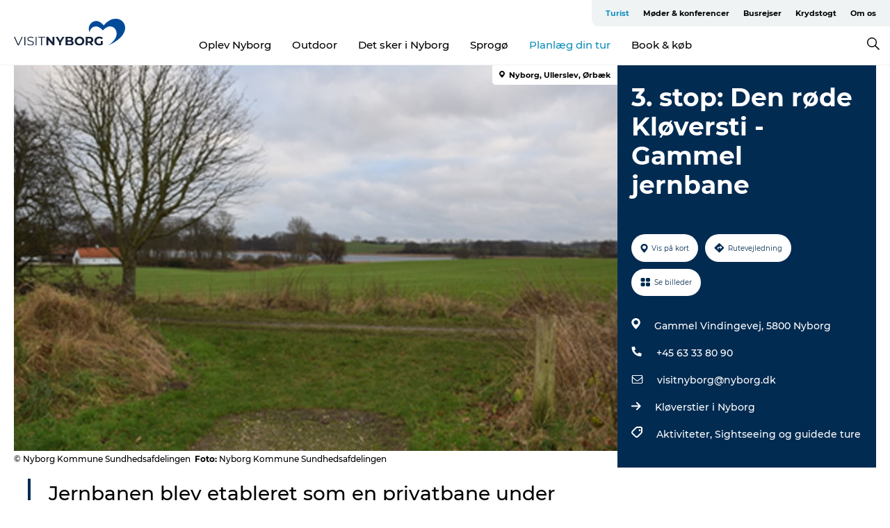

--- FILE ---
content_type: text/html; charset=utf-8
request_url: https://www.visitnyborg.dk/nyborg/planlaeg-din-tur/3-stop-den-roede-kloeversti-gammel-jernbane-gdk1067051
body_size: 26349
content:
<!DOCTYPE html><html lang="da" class=""><head><meta charSet="UTF-8"/><meta http-equiv="X-UA-Compatible" content="IE=edge"/><meta name="viewport" content="width=device-width, initial-scale=1.0, maximum-scale=1.0"/><title>Nyborg | Den røde Kløversti - Gammel jernbane</title><meta name="title" content="Nyborg | Den røde Kløversti - Gammel jernbane"/><meta name="description" content="På Den røde Kløverstis tredje stop finder du den gamle jernbane, som i 1897 blev etableret som en privatbane under Svendborg-Nyborg Jernbaneselskab. "/><meta name="keywords" content="https://files.guidedanmark.org/files/446/131757_Klversti_Nyborg_Gl_Jernbane_til…"/><link rel="canonical" href="https://www.visitnyborg.dk/nyborg/planlaeg-din-tur/3-stop-den-roede-kloeversti-gammel-jernbane-gdk1067051"/><link rel="image_src" href="https://files.guidedanmark.org/files/446/131757_Klversti_Nyborg_Gl_Jernbane_til_Svenborg_1_rd_poi_3.jpg"/><meta property="og:site_name" content="VisitNyborg"/><meta property="og:url" content="https://www.visitnyborg.dk/nyborg/planlaeg-din-tur/3-stop-den-roede-kloeversti-gammel-jernbane-gdk1067051"/><meta property="og:image" content="https://files.guidedanmark.org/files/446/131757_Klversti_Nyborg_Gl_Jernbane_til_Svenborg_1_rd_poi_3.jpg"/><meta property="og:image:url" content="https://files.guidedanmark.org/files/446/131757_Klversti_Nyborg_Gl_Jernbane_til_Svenborg_1_rd_poi_3.jpg"/><meta name="twitter:card" content="summary_large_image"/><meta name="twitter:title" content="Nyborg | Den røde Kløversti - Gammel jernbane"/><meta name="twitter:description" content="På Den røde Kløverstis tredje stop finder du den gamle jernbane, som i 1897 blev etableret som en privatbane under Svendborg-Nyborg Jernbaneselskab. "/><meta name="twitter:url" content="https://www.visitnyborg.dk/nyborg/planlaeg-din-tur/3-stop-den-roede-kloeversti-gammel-jernbane-gdk1067051"/><meta name="twitter:image" content="https://files.guidedanmark.org/files/446/131757_Klversti_Nyborg_Gl_Jernbane_til_Svenborg_1_rd_poi_3.jpg"/><script type="application/ld+json">{"@context":"https://schema.org","@graph":[{"@type":"Product","name":"3. stop: Den røde Kløversti - Gammel jernbane","address":{"@type":"PostalAddress","streetAddress":"Gammel Vindingevej","postalCode":"5800"},"geo":{"@type":"GeoCoordinates","latitude":"55.301831286","longitude":"10.768147687"},"image":{"@type":"ImageObject","url":"https://files.guidedanmark.org/files/446/131757_Klversti_Nyborg_Gl_Jernbane_til…"}}]}</script><meta name="google-site-verification" content="3L54TxUawmjui7p2XLDaByTzcGAPxVGLMpsrZxdxYsg"/><meta name="google-site-verification" content="3L54TxUawmjui7p2XLDaByTzcGAPxVGLMpsrZxdxYsg"/><script>dataLayer=[];</script><script class="google-tag-manager">
              (function(w,d,s,l,i){w[l]=w[l]||[];w[l].push({'gtm.start':
                new Date().getTime(),event:'gtm.js'});var f=d.getElementsByTagName(s)[0],
                j=d.createElement(s),dl=l!='dataLayer'?'&l='+l:'';j.async=true;j.src=
                'https://www.googletagmanager.com/gtm.js?id='+i+dl;f.parentNode.insertBefore(j,f);
              })(window,document,'script','dataLayer','GTM-MQQVD2T');
                </script><script class="google-tag-manager">
          (function(w,d,s,l,i){w[l]=w[l]||[];w[l].push({'gtm.start':
            new Date().getTime(),event:'gtm.js'});var f=d.getElementsByTagName(s)[0],
            j=d.createElement(s),dl=l!='dataLayer'?'&l='+l:'';j.async=true;j.src=
            'https://www.googletagmanager.com/gtm.js?id='+i+dl;f.parentNode.insertBefore(j,f);
          })(window,document,'script','dataLayer','GTM-PFBDMCW');
            </script><script id="CookieConsent" src="https://policy.app.cookieinformation.com/uc.js" data-culture="DA" type="text/javascript" defer="" async=""></script><script src="https://www.google.com/recaptcha/api.js?render=re6Lf80L4UAAAAAJULf6V4k51gzdpOoZp8JWT-qp78_site_key" async=""></script><link rel="icon" href="/sites/visitnyborg.com/files/icons/favicon.ico" type="image/x-icon"/><meta name="next-head-count" content="27"/><link rel="preload" href="/_next/static/media/8858de35be6d63bd-s.p.ttf" as="font" type="font/ttf" crossorigin="anonymous" data-next-font="size-adjust"/><link rel="preload" href="/_next/static/media/ade88f670a4a93e2-s.p.woff2" as="font" type="font/woff2" crossorigin="anonymous" data-next-font="size-adjust"/><link rel="preload" href="/_next/static/media/7f4e2cacbacd7c77-s.p.woff" as="font" type="font/woff" crossorigin="anonymous" data-next-font="size-adjust"/><link rel="preload" href="/_next/static/media/fe6ff1c8e748122a-s.p.woff2" as="font" type="font/woff2" crossorigin="anonymous" data-next-font="size-adjust"/><link rel="preload" href="/_next/static/media/9671873632b769ea-s.p.woff2" as="font" type="font/woff2" crossorigin="anonymous" data-next-font="size-adjust"/><link rel="preload" href="/_next/static/media/0020fb129ebc950b-s.p.woff2" as="font" type="font/woff2" crossorigin="anonymous" data-next-font="size-adjust"/><link rel="preload" href="/_next/static/css/f9783be563079af7.css" as="style"/><link rel="stylesheet" href="/_next/static/css/f9783be563079af7.css" data-n-g=""/><noscript data-n-css=""></noscript><script defer="" nomodule="" src="/_next/static/chunks/polyfills-78c92fac7aa8fdd8.js"></script><script defer="" src="/_next/static/chunks/24434.2d78b39796aef039.js"></script><script defer="" src="/_next/static/chunks/90180.2cd874d1f8a55392.js"></script><script defer="" src="/_next/static/chunks/89311.d4a83a9b96968818.js"></script><script defer="" src="/_next/static/chunks/52576.7c1155037314c9e5.js"></script><script defer="" src="/_next/static/chunks/69305.95e9ec2f7430440a.js"></script><script defer="" src="/_next/static/chunks/16487.c8405206fde0bf11.js"></script><script defer="" src="/_next/static/chunks/61263.cd3f37a049f1982f.js"></script><script defer="" src="/_next/static/chunks/75fc9c18-295119e68f43c671.js"></script><script defer="" src="/_next/static/chunks/22135.5b23275e4359771f.js"></script><script defer="" src="/_next/static/chunks/88035.a55b00c408bb73af.js"></script><script defer="" src="/_next/static/chunks/77654.f3f2dda92b6acb47.js"></script><script defer="" src="/_next/static/chunks/33996.2229128561d62e70.js"></script><script defer="" src="/_next/static/chunks/38606.c791e11a42e15f83.js"></script><script defer="" src="/_next/static/chunks/73999.f214e8f8ebe5101d.js"></script><script defer="" src="/_next/static/chunks/66518.8241159cdeb0e19e.js"></script><script defer="" src="/_next/static/chunks/42911.663eb074ad65fed6.js"></script><script defer="" src="/_next/static/chunks/7969.600288e47a18f32f.js"></script><script defer="" src="/_next/static/chunks/20349.72af27da3c31588d.js"></script><script defer="" src="/_next/static/chunks/10613.16507b36973a2d41.js"></script><script defer="" src="/_next/static/chunks/6462.c12763e89d8a44ae.js"></script><script defer="" src="/_next/static/chunks/84041.d231d3637cdb2731.js"></script><script defer="" src="/_next/static/chunks/32299.3c4b62ae9e1c2bb9.js"></script><script src="/_next/static/chunks/webpack-63856f52277dde65.js" defer=""></script><script src="/_next/static/chunks/framework-f0918f007280e2a4.js" defer=""></script><script src="/_next/static/chunks/main-e4ec7a994fac8df8.js" defer=""></script><script src="/_next/static/chunks/pages/_app-dfcb281616405551.js" defer=""></script><script src="/_next/static/chunks/72776-dd4a5de0c04d1828.js" defer=""></script><script src="/_next/static/chunks/51294-05c6ba5fe17e3586.js" defer=""></script><script src="/_next/static/chunks/pages/drupal-f757f6edd3d96ab6.js" defer=""></script><script src="/_next/static/kcTTT74bUDEUWe3UTljfD/_buildManifest.js" defer=""></script><script src="/_next/static/kcTTT74bUDEUWe3UTljfD/_ssgManifest.js" defer=""></script><style data-styled="" data-styled-version="6.0.5">.cJvzdy a{padding:6px;position:absolute;top:-40px;left:0px;color:#000000;border-right:1px solid #cbe7e7;border-bottom:1px solid #cbe7e7;border-bottom-right-radius:8px;background:#148fbd;-webkit-transition:top 1s ease-out;transition:top 1s ease-out;z-index:100;}/*!sc*/
.cJvzdy a:focus{position:absolute;left:0px;top:0px;-webkit-transition:top 0.1s ease-in;transition:top 0.1s ease-in;}/*!sc*/
@media (prefers-reduced-motion: reduce){.cJvzdy a{transition-duration:0.001ms!important;}}/*!sc*/
@media print{.cJvzdy{display:none;}}/*!sc*/
data-styled.g4[id="sc-521c778a-3"]{content:"cJvzdy,"}/*!sc*/
.fnpHaN{background-color:#FFF;}/*!sc*/
data-styled.g12[id="sc-1c46d5dd-5"]{content:"fnpHaN,"}/*!sc*/
.deccgx{width:100%;height:65px;background-color:#148fbd;display:flex;justify-content:center;align-content:center;align-items:center;}/*!sc*/
data-styled.g13[id="sc-1c46d5dd-6"]{content:"deccgx,"}/*!sc*/
.kjVbdK{font-size:14px;font-weight:bold;line-height:18px;color:white;}/*!sc*/
data-styled.g14[id="sc-1c46d5dd-7"]{content:"kjVbdK,"}/*!sc*/
.iMgDDq{padding:0 7px;display:flex;justify-content:center;align-items:center;align-content:center;}/*!sc*/
.iMgDDq a{color:white;display:inline-block;padding:0 7px;}/*!sc*/
.iMgDDq svg path{fill:white;}/*!sc*/
.iMgDDq a[title="tiktok"]>svg{width:20px;height:20px;}/*!sc*/
.iMgDDq a[title="tiktok"]{padding-left:2px!important;}/*!sc*/
data-styled.g15[id="sc-1c46d5dd-8"]{content:"iMgDDq,"}/*!sc*/
.buaBos{border-top:2px solid rgb(231, 234, 236);padding:15px 0px;margin-top:40px;display:flex;align-items:center;align-content:center;font-size:14px;}/*!sc*/
@media (max-width: 47.9375em){.buaBos{font-size:12px;flex-direction:column;}}/*!sc*/
data-styled.g16[id="sc-1c46d5dd-9"]{content:"buaBos,"}/*!sc*/
.jQOmbM{display:flex;align-content:center;align-items:center;}/*!sc*/
@media (max-width: 47.9375em){.jQOmbM{margin:10px 0 20px;}}/*!sc*/
@media (min-width: 48em){.jQOmbM{margin:0 20px;flex:1;}}/*!sc*/
.jQOmbM a{cursor:pointer;margin:0 20px;color:#000000;}/*!sc*/
.jQOmbM a:hover{color:#148fbd;}/*!sc*/
data-styled.g18[id="sc-1c46d5dd-11"]{content:"jQOmbM,"}/*!sc*/
.dTjGyd{padding:20px 0;}/*!sc*/
@media (max-width: 47.9375em){.dTjGyd{font-size:14px;}}/*!sc*/
data-styled.g19[id="sc-1c46d5dd-12"]{content:"dTjGyd,"}/*!sc*/
.ciIioz h2{font-size:14px;font-weight:700;margin-bottom:20px;}/*!sc*/
data-styled.g20[id="sc-1c46d5dd-13"]{content:"ciIioz,"}/*!sc*/
.clrQSV{list-style:none;padding:0;}/*!sc*/
.clrQSV li{margin:15px 0;}/*!sc*/
.clrQSV a{color:#000000;}/*!sc*/
.clrQSV a:hover{color:#148fbd;}/*!sc*/
data-styled.g21[id="sc-1c46d5dd-14"]{content:"clrQSV,"}/*!sc*/
.kKnrtv{position:relative;border-bottom:1px solid rgb(240, 241, 243);background-color:#FFF;width:100vw;top:0;transition:all 0.3s;}/*!sc*/
.kKnrtv >div{display:flex;align-items:center;height:100%;}/*!sc*/
.kKnrtv.sticky{position:fixed;z-index:20;}/*!sc*/
@media print{.kKnrtv.sticky{display:none;}}/*!sc*/
@media (max-width: 47.9375em){.kKnrtv{height:44px;}}/*!sc*/
data-styled.g37[id="sc-1c46d5dd-30"]{content:"kKnrtv,"}/*!sc*/
.jOAfxs{width:200px;padding:6px 20px;position:sticky;top:0;}/*!sc*/
.jOAfxs img{max-width:100%;max-height:50px;}/*!sc*/
data-styled.g38[id="sc-1c46d5dd-31"]{content:"jOAfxs,"}/*!sc*/
.bpmaXQ{flex:1;display:flex;flex-direction:column;height:100%;}/*!sc*/
.bpmaXQ a{text-decoration:none;color:#000000;}/*!sc*/
.bpmaXQ a:hover{color:#148fbd;}/*!sc*/
data-styled.g58[id="sc-1c46d5dd-51"]{content:"bpmaXQ,"}/*!sc*/
.ijGLRY{align-self:flex-end;border-bottom-left-radius:10px;background-color:#eff3f4;}/*!sc*/
.ijGLRY ul{padding:0 10px;margin:0;}/*!sc*/
.ijGLRY ul li{display:inline-block;list-style:none;}/*!sc*/
.ijGLRY ul li.inactive >a{display:none;}/*!sc*/
.ijGLRY ul li.active >a{color:#148fbd;}/*!sc*/
.ijGLRY ul li a{display:block;font-size:11px;font-weight:bold;padding:12px 10px;}/*!sc*/
data-styled.g59[id="sc-1c46d5dd-52"]{content:"ijGLRY,"}/*!sc*/
.lfgcpo{align-self:center;flex:1;display:flex;width:100%;position:relative;top:0;background-color:#FFF;}/*!sc*/
.lfgcpo ul{padding:0;}/*!sc*/
.lfgcpo ul.secondary-menu{flex:1;text-align:center;}/*!sc*/
.lfgcpo ul.search-menu{min-width:200px;text-align:right;}/*!sc*/
.lfgcpo ul li{display:inline-block;vertical-align:middle;list-style:none;padding:0 15px;}/*!sc*/
.lfgcpo ul li a{font-size:15px;padding:0;}/*!sc*/
.lfgcpo ul li.active >a{color:#148fbd;}/*!sc*/
data-styled.g60[id="sc-1c46d5dd-53"]{content:"lfgcpo,"}/*!sc*/
.bPiEZp{cursor:pointer;}/*!sc*/
.bPiEZp span{display:none;}/*!sc*/
data-styled.g68[id="sc-1c46d5dd-61"]{content:"bPiEZp,"}/*!sc*/
.jWQKaT{display:flex;justify-content:space-between;align-content:center;align-items:center;}/*!sc*/
.jWQKaT >div{margin:10px 0;}/*!sc*/
data-styled.g69[id="sc-1c46d5dd-62"]{content:"jWQKaT,"}/*!sc*/
html{line-height:1.15;-webkit-text-size-adjust:100%;}/*!sc*/
body{margin:0;}/*!sc*/
main{display:block;}/*!sc*/
h1{font-size:2em;margin:0.67em 0;}/*!sc*/
hr{box-sizing:content-box;height:0;overflow:visible;}/*!sc*/
pre{font-family:monospace,monospace;font-size:1em;}/*!sc*/
a{background-color:transparent;}/*!sc*/
abbr[title]{border-bottom:none;text-decoration:underline;text-decoration:underline dotted;}/*!sc*/
b,strong{font-weight:bolder;}/*!sc*/
code,kbd,samp{font-family:monospace,monospace;font-size:1em;}/*!sc*/
small{font-size:80%;}/*!sc*/
sub,sup{font-size:75%;line-height:0;position:relative;vertical-align:baseline;}/*!sc*/
sub{bottom:-0.25em;}/*!sc*/
sup{top:-0.5em;}/*!sc*/
img{border-style:none;}/*!sc*/
button,input,optgroup,select,textarea{font-family:inherit;font-size:100%;line-height:1.15;margin:0;}/*!sc*/
button,input{overflow:visible;}/*!sc*/
button,select{text-transform:none;}/*!sc*/
button,[type="button"],[type="reset"],[type="submit"]{-webkit-appearance:button;}/*!sc*/
button::-moz-focus-inner,[type="button"]::-moz-focus-inner,[type="reset"]::-moz-focus-inner,[type="submit"]::-moz-focus-inner{border-style:none;padding:0;}/*!sc*/
button:-moz-focusring,[type="button"]:-moz-focusring,[type="reset"]:-moz-focusring,[type="submit"]:-moz-focusring{outline:1px dotted ButtonText;}/*!sc*/
fieldset{padding:0.35em 0.75em 0.625em;}/*!sc*/
legend{box-sizing:border-box;color:inherit;display:table;max-width:100%;padding:0;white-space:normal;}/*!sc*/
progress{vertical-align:baseline;}/*!sc*/
textarea{overflow:auto;}/*!sc*/
[type="checkbox"],[type="radio"]{box-sizing:border-box;padding:0;}/*!sc*/
[type="number"]::-webkit-inner-spin-button,[type="number"]::-webkit-outer-spin-button{height:auto;}/*!sc*/
[type="search"]{-webkit-appearance:textfield;outline-offset:-2px;}/*!sc*/
[type="search"]::-webkit-search-decoration{-webkit-appearance:none;}/*!sc*/
::-webkit-file-upload-button{-webkit-appearance:button;font:inherit;}/*!sc*/
details{display:block;}/*!sc*/
summary{display:list-item;}/*!sc*/
template{display:none;}/*!sc*/
[hidden]{display:none;}/*!sc*/
data-styled.g70[id="sc-global-ecVvVt1"]{content:"sc-global-ecVvVt1,"}/*!sc*/
*{box-sizing:border-box;}/*!sc*/
*:before,*:after{box-sizing:border-box;}/*!sc*/
body{font-family:'Montserrat',Verdana,Arial,sans-serif;color:#000000;background-color:#FFF;line-height:1.3;font-weight:500;width:100%;max-width:100vw;overflow-x:hidden;}/*!sc*/
body.freeze-scroll{overflow:hidden;}/*!sc*/
@media (max-width: 47.9375em){body{margin-top:44px;}}/*!sc*/
p:last-child{margin-top:0;}/*!sc*/
img{display:block;max-width:100%;height:auto;}/*!sc*/
.text-container a{text-decoration:underline;}/*!sc*/
a{text-decoration:none;color:#d28f33;transition:all 0.3s;}/*!sc*/
a:hover{color:#bb6c00;}/*!sc*/
a.link-icon:before{content:"";display:inline-block;width:18px;height:18px;background-size:100%;background-color:#d28f33;background-position:center;background-repeat:no-repeat;margin-right:4px;position:relative;}/*!sc*/
a.link-icon.link-internal:before{top:4px;background-image:url(/static/images/svg/internalLinkMask.svg);}/*!sc*/
a.link-icon.link-mailto:before,a.link-icon.link-external:before{background-image:url(/static/images/svg/linkoutMaskWhite.svg);}/*!sc*/
.paragraph{margin-top:40px;margin-bottom:40px;}/*!sc*/
.paragraph:first-child{margin-top:0;}/*!sc*/
.text-align-right{text-align:right;}/*!sc*/
.text-align-left{text-align:left;}/*!sc*/
.text-align-center{text-align:center;}/*!sc*/
.text-align-justify{text-align:justify;}/*!sc*/
.txt-size-regular{font-weight:400;}/*!sc*/
.txt-size-medium{font-weight:500;}/*!sc*/
.txt-size-bold{font-weight:600;}/*!sc*/
.txt-size-semi-bold{font-weight:700;}/*!sc*/
@keyframes menuOpen{from{height:0px;}to{height:calc(100vh - 100%);}}/*!sc*/
@keyframes highlight{from{background-color:rgba(0,0,0,0.1);}to{background-color:rgba(0,0,0,0);}}/*!sc*/
@media (max-width: 47.9375em){.paragraph.paragraph--columns-2 .paragraph.paragraph--highlight-image,.paragraph.paragraph--columns-3 .paragraph.paragraph--highlight-image{margin-left:-20px;margin-right:-20px;}}/*!sc*/
data-styled.g71[id="sc-global-kxOjPr1"]{content:"sc-global-kxOjPr1,"}/*!sc*/
.jBVDfF{position:fixed;font-size:1px;color:#fff;width:1px;height:1px;overflow:hidden;top:-1px;left:-1px;z-index:99999;}/*!sc*/
data-styled.g72[id="sc-6945e261-0"]{content:"jBVDfF,"}/*!sc*/
.camETg{display:inline-block;width:40px;height:40px;background-size:cover;background-position:center;border-radius:50%;margin-bottom:10px;}/*!sc*/
@media (min-width: 48em){.camETg{margin-bottom:0;margin-right:20px;}}/*!sc*/
.camETg.small{width:16px;height:16px;margin-right:10px;}/*!sc*/
data-styled.g281[id="sc-d279e38c-29"]{content:"camETg,"}/*!sc*/
.enWcTi{padding:14px 15px;cursor:pointer;border:1px solid rgb(225, 226, 227);background-color:rgb(234, 236, 238);display:flex;align-content:center;align-items:center;width:100%;}/*!sc*/
@media (min-width: 48em){.enWcTi{width:30%;}}/*!sc*/
.enWcTi .language-name{flex:1;}/*!sc*/
.enWcTi:after{height:11px;width:11px;border-top:1px solid rgb(193, 196, 199);border-right:1px solid rgb(193, 196, 199);transform:rotate(45deg);content:"";display:block;}/*!sc*/
data-styled.g283[id="sc-d279e38c-31"]{content:"enWcTi,"}/*!sc*/
.gEMIVp{position:relative;padding-left:20px;padding-right:20px;}/*!sc*/
.gEMIVp.xs-1{width:8.33333%;min-width:8.33333%;}/*!sc*/
.gEMIVp.xs-2{width:16.66667%;min-width:16.66667%;}/*!sc*/
.gEMIVp.xs-3{width:25.00000%;min-width:25.00000%;}/*!sc*/
.gEMIVp.xs-4{width:33.33333%;min-width:33.33333%;}/*!sc*/
.gEMIVp.xs-5{width:41.66667%;min-width:41.66667%;}/*!sc*/
.gEMIVp.xs-6{width:50.00000%;min-width:50.00000%;}/*!sc*/
.gEMIVp.xs-7{width:58.33333%;min-width:58.33333%;}/*!sc*/
.gEMIVp.xs-8{width:66.66667%;min-width:66.66667%;}/*!sc*/
.gEMIVp.xs-9{width:75.00000%;min-width:75.00000%;}/*!sc*/
.gEMIVp.xs-10{width:83.33333%;min-width:83.33333%;}/*!sc*/
.gEMIVp.xs-11{width:91.66667%;min-width:91.66667%;}/*!sc*/
.gEMIVp.xs-12{width:100.00000%;min-width:100.00000%;}/*!sc*/
@media (min-width: 23.5em){.gEMIVp.sm-1{width:8.33333%;min-width:8.33333%;}.gEMIVp.sm-2{width:16.66667%;min-width:16.66667%;}.gEMIVp.sm-3{width:25.00000%;min-width:25.00000%;}.gEMIVp.sm-4{width:33.33333%;min-width:33.33333%;}.gEMIVp.sm-5{width:41.66667%;min-width:41.66667%;}.gEMIVp.sm-6{width:50.00000%;min-width:50.00000%;}.gEMIVp.sm-7{width:58.33333%;min-width:58.33333%;}.gEMIVp.sm-8{width:66.66667%;min-width:66.66667%;}.gEMIVp.sm-9{width:75.00000%;min-width:75.00000%;}.gEMIVp.sm-10{width:83.33333%;min-width:83.33333%;}.gEMIVp.sm-11{width:91.66667%;min-width:91.66667%;}.gEMIVp.sm-12{width:100.00000%;min-width:100.00000%;}}/*!sc*/
@media (min-width: 48em){.gEMIVp.md-1{width:8.33333%;min-width:8.33333%;}.gEMIVp.md-2{width:16.66667%;min-width:16.66667%;}.gEMIVp.md-3{width:25.00000%;min-width:25.00000%;}.gEMIVp.md-4{width:33.33333%;min-width:33.33333%;}.gEMIVp.md-5{width:41.66667%;min-width:41.66667%;}.gEMIVp.md-6{width:50.00000%;min-width:50.00000%;}.gEMIVp.md-7{width:58.33333%;min-width:58.33333%;}.gEMIVp.md-8{width:66.66667%;min-width:66.66667%;}.gEMIVp.md-9{width:75.00000%;min-width:75.00000%;}.gEMIVp.md-10{width:83.33333%;min-width:83.33333%;}.gEMIVp.md-11{width:91.66667%;min-width:91.66667%;}.gEMIVp.md-12{width:100.00000%;min-width:100.00000%;}}/*!sc*/
@media (min-width: 64em){.gEMIVp.lg-1{width:8.33333%;min-width:8.33333%;}.gEMIVp.lg-2{width:16.66667%;min-width:16.66667%;}.gEMIVp.lg-3{width:25.00000%;min-width:25.00000%;}.gEMIVp.lg-4{width:33.33333%;min-width:33.33333%;}.gEMIVp.lg-5{width:41.66667%;min-width:41.66667%;}.gEMIVp.lg-6{width:50.00000%;min-width:50.00000%;}.gEMIVp.lg-7{width:58.33333%;min-width:58.33333%;}.gEMIVp.lg-8{width:66.66667%;min-width:66.66667%;}.gEMIVp.lg-9{width:75.00000%;min-width:75.00000%;}.gEMIVp.lg-10{width:83.33333%;min-width:83.33333%;}.gEMIVp.lg-11{width:91.66667%;min-width:91.66667%;}.gEMIVp.lg-12{width:100.00000%;min-width:100.00000%;}}/*!sc*/
@media (min-width: 82.5em){.gEMIVp.xl-1{width:8.33333%;min-width:8.33333%;}.gEMIVp.xl-2{width:16.66667%;min-width:16.66667%;}.gEMIVp.xl-3{width:25.00000%;min-width:25.00000%;}.gEMIVp.xl-4{width:33.33333%;min-width:33.33333%;}.gEMIVp.xl-5{width:41.66667%;min-width:41.66667%;}.gEMIVp.xl-6{width:50.00000%;min-width:50.00000%;}.gEMIVp.xl-7{width:58.33333%;min-width:58.33333%;}.gEMIVp.xl-8{width:66.66667%;min-width:66.66667%;}.gEMIVp.xl-9{width:75.00000%;min-width:75.00000%;}.gEMIVp.xl-10{width:83.33333%;min-width:83.33333%;}.gEMIVp.xl-11{width:91.66667%;min-width:91.66667%;}.gEMIVp.xl-12{width:100.00000%;min-width:100.00000%;}}/*!sc*/
data-styled.g328[id="sc-bb566763-28"]{content:"gEMIVp,"}/*!sc*/
.hPpxAZ{width:100%;max-width:100%;margin-right:auto;margin-left:auto;padding-left:1.25em;padding-right:1.25em;transition:all 0.3s;}/*!sc*/
@media (min-width: 23.5em){.hPpxAZ{width:100%;}}/*!sc*/
@media (min-width: 48em){.hPpxAZ{width:46.75em;}}/*!sc*/
@media (min-width: 64em){.hPpxAZ{width:61.5em;}}/*!sc*/
@media (min-width: 82.5em){.hPpxAZ{width:80em;}}/*!sc*/
data-styled.g329[id="sc-bb566763-29"]{content:"hPpxAZ,"}/*!sc*/
.kLBSZd{max-width:1450px;margin-right:auto;margin-left:auto;padding-left:1.25em;padding-right:1.25em;transition:all 0.3s;}/*!sc*/
.kLBSZd.no-padding{padding:0;}/*!sc*/
data-styled.g339[id="sc-bb566763-39"]{content:"kLBSZd,"}/*!sc*/
.cBBUa-D{display:flex;flex-direction:row;flex-wrap:wrap;margin-left:-20px;margin-right:-20px;min-width:100%;}/*!sc*/
data-styled.g374[id="sc-bb566763-74"]{content:"cBBUa-D,"}/*!sc*/
.bAZmJe{max-width:800px;margin-right:auto;margin-left:auto;padding-left:1.25em;padding-right:1.25em;}/*!sc*/
.bAZmJe.text-left{margin-left:0;padding-left:0;text-align:left;}/*!sc*/
.bAZmJe.text-right{margin-right:0;padding-right:0;text-align:right;}/*!sc*/
.bAZmJe.text-center{text-align:center;}/*!sc*/
.bAZmJe h1{font-weight:900;font-size:40px;letter-spacing:-0.5px;}/*!sc*/
@media (max-width: 47.9375em){.bAZmJe h1{font-size:26px;}}/*!sc*/
.bAZmJe h2{font-weight:700;font-size:25px;letter-spacing:-0.5px;}/*!sc*/
@media (max-width: 47.9375em){.bAZmJe h2{font-size:19px;}}/*!sc*/
.bAZmJe h3,.bAZmJe h4{font-weight:700;font-size:18px;letter-spacing:-0.5px;}/*!sc*/
@media (max-width: 47.9375em){.bAZmJe h3,.bAZmJe h4{font-size:16px;}}/*!sc*/
data-styled.g390[id="sc-bb566763-90"]{content:"bAZmJe,"}/*!sc*/
@media (max-width: 47.9375em){.bPGLSi{padding-left:0;padding-right:0;}}/*!sc*/
data-styled.g459[id="sc-f8176ca3-0"]{content:"bPGLSi,"}/*!sc*/
.igLRvm{padding-bottom:2.5em;}/*!sc*/
.igLRvm .padding-0{padding:0;}/*!sc*/
@media (max-width: 63.9375em){.igLRvm{margin-top:55px;}}/*!sc*/
data-styled.g460[id="sc-f8176ca3-1"]{content:"igLRvm,"}/*!sc*/
.iaWucu{width:70%;display:flex;}/*!sc*/
@media (max-width: 63.9375em){.iaWucu{width:65%;}}/*!sc*/
@media (max-width: 47.9375em){.iaWucu{width:100%;}}/*!sc*/
data-styled.g461[id="sc-f8176ca3-2"]{content:"iaWucu,"}/*!sc*/
@media (max-width: 47.9375em){.hiHBVT{width:100%;}}/*!sc*/
data-styled.g462[id="sc-f8176ca3-3"]{content:"hiHBVT,"}/*!sc*/
@media (max-width: 47.9375em){.dTQpbO{padding-left:0;padding-right:0;}}/*!sc*/
data-styled.g463[id="sc-f8176ca3-4"]{content:"dTQpbO,"}/*!sc*/
.kTabag{width:70%;height:555px;min-height:555px;position:relative;float:left;margin-bottom:40px;}/*!sc*/
@media (max-width: 63.9375em){.kTabag{width:65%;}}/*!sc*/
@media (max-width: 47.9375em){.kTabag{width:100%;height:210px;min-height:210px;margin-bottom:0;float:none;}}/*!sc*/
data-styled.g464[id="sc-f8176ca3-5"]{content:"kTabag,"}/*!sc*/
.eymwOi{height:100%;width:100%;position:relative;}/*!sc*/
.eymwOi img{width:100%;height:100%;object-fit:cover;}/*!sc*/
.eymwOi span{z-index:1;position:absolute;top:0;left:0;background:#a3eabf;color:#07203b;padding:11px 10px;border-radius:0 0 5px 0;font-size:10px;font-weight:bold;line-height:11px;}/*!sc*/
data-styled.g465[id="sc-f8176ca3-6"]{content:"eymwOi,"}/*!sc*/
.kKgnec{width:30%;background-color:#022b52;padding:25px 35px 20px 35px;color:#ffffff;float:right;position:relative;}/*!sc*/
@media (max-width: 82.4375em){.kKgnec{padding:25px 20px 20px 20px;}}/*!sc*/
@media (max-width: 63.9375em){.kKgnec{width:35%;}}/*!sc*/
@media (max-width: 47.9375em){.kKgnec{width:100%;float:none;position:inherit;text-align:center;padding:50px 20px 20px 20px;}}/*!sc*/
data-styled.g467[id="sc-f8176ca3-8"]{content:"kKgnec,"}/*!sc*/
.iVLTu{position:sticky;top:55px;padding:30px 35px 35px 35px;}/*!sc*/
@media (max-width: 82.4375em){.iVLTu{padding:30px 20px 35px 20px;}}/*!sc*/
@media (max-width: 63.9375em){.iVLTu{width:35%;}}/*!sc*/
@media (max-width: 47.9375em){.iVLTu{width:100%;position:inherit;padding:30px 20px 30px 20px;}}/*!sc*/
data-styled.g468[id="sc-f8176ca3-9"]{content:"iVLTu,"}/*!sc*/
.kGVlIW{font-size:36px;line-height:42px;margin:0;}/*!sc*/
@media (max-width: 47.9375em){.kGVlIW{font-size:26px;line-height:32px;}}/*!sc*/
data-styled.g472[id="sc-f8176ca3-13"]{content:"kGVlIW,"}/*!sc*/
.julIoh{display:flex;flex-wrap:wrap;justify-content:flex-start;margin:0 0 20px 0;}/*!sc*/
@media (max-width: 23.4375em){.julIoh{width:100%;justify-content:space-around;margin:0 -10px 20px -10px;width:auto;}}/*!sc*/
data-styled.g473[id="sc-f8176ca3-14"]{content:"julIoh,"}/*!sc*/
.fefxPf{padding:30px 0 0 0;}/*!sc*/
.fefxPf:empty{padding:0;}/*!sc*/
.fefxPf button{margin:0 0 20px 0!important;}/*!sc*/
.fefxPf a:last-child button{margin-bottom:0px!important;}/*!sc*/
data-styled.g474[id="sc-f8176ca3-15"]{content:"fefxPf,"}/*!sc*/
.gtssAg{cursor:pointer;display:flex;justify-content:center;align-items:center;border:none;color:#022b52;}/*!sc*/
.gtssAg:last-of-type{margin:0 0 10px 0;}/*!sc*/
data-styled.g475[id="sc-f8176ca3-16"]{content:"gtssAg,"}/*!sc*/
.hiXYwN{border-radius:35px;background:#ffffff;margin:0 10px 10px 0;padding:0;}/*!sc*/
.hiXYwN svg{margin:0 5px 0 0;}/*!sc*/
.hiXYwN svg path{fill:#022b52;}/*!sc*/
.hiXYwN .btn-round-content{padding:13px;margin:0;color:inherit;font-size:10px;line-height:11px;display:flex;justify-content:center;align-items:center;}/*!sc*/
@media (max-width: 23.4375em){.hiXYwN{margin:0 0 10px 0;}.hiXYwN .btn-round-content{padding:13px 10px;}}/*!sc*/
data-styled.g476[id="sc-f8176ca3-17"]{content:"hiXYwN,"}/*!sc*/
.kIlebw{z-index:9;position:relative;}/*!sc*/
.kIlebw.no-image{margin-top:0;}/*!sc*/
data-styled.g478[id="sc-f8176ca3-19"]{content:"kIlebw,"}/*!sc*/
.byCEMc{padding:0 40px 0 30px;font-size:28px;line-height:42px;text-align:left;margin-bottom:50px;position:relative;}/*!sc*/
.byCEMc:before{content:" ";position:absolute;left:0;height:100%;width:4px;background-color:#022b52;}/*!sc*/
@media (max-width: 47.9375em){.byCEMc{font-size:18px;line-height:30px;margin-bottom:0;}}/*!sc*/
data-styled.g479[id="sc-f8176ca3-20"]{content:"byCEMc,"}/*!sc*/
.jiBwhG{font-size:18px;line-height:28px;margin-top:15px;margin-bottom:25px;word-break:break-word;}/*!sc*/
@media (max-width: 47.9375em){.jiBwhG{font-size:16px;line-height:26px;}}/*!sc*/
.jiBwhG a{word-break:break-word;}/*!sc*/
.jiBwhG h1,.jiBwhG h2,.jiBwhG h3,.jiBwhG h4{margin:23px 0 10px 0;}/*!sc*/
.jiBwhG h2{font-size:21px;line-height:25px;}/*!sc*/
.jiBwhG p{margin:0 0 18px 0;}/*!sc*/
@media (max-width: 47.9375em){.jiBwhG p{margin:0 0 16px 0;}}/*!sc*/
data-styled.g480[id="sc-f8176ca3-21"]{content:"jiBwhG,"}/*!sc*/
.fuXQAW{font-size:12px;line-height:13px;margin:5px 0 0 0;}/*!sc*/
.fuXQAW span{font-weight:bold;}/*!sc*/
@media (max-width: 47.9375em){.fuXQAW{color:#aabccd;text-align:center;background-color:#022b52;margin:0;padding:5px 0 0 0;}}/*!sc*/
data-styled.g481[id="sc-f8176ca3-22"]{content:"fuXQAW,"}/*!sc*/
</style></head><body><div id="__next"><main class="__className_9cab95"><div class="sc-6945e261-0 jBVDfF"> </div><div class="sc-521c778a-3 cJvzdy"><a href="#maincontent">Gå til indhold</a></div><div id="sticky-header-wrap" class="sc-1c46d5dd-30 kKnrtv"><div class="sc-bb566763-39 kLBSZd no-padding container"><div class="sc-1c46d5dd-31 jOAfxs"><a class="link-internal" title="Gå tilbage til forsiden" href="/"><img alt="VisitNyborg" width="160" height="31" src="/sites/visitnyborg.com/files/2022-11/VisitNyborg_logo_bla%E2%95%A0%C3%A8sort_rgb.svg" fetchpriority="auto" loading="lazy"/></a></div><div class="sc-1c46d5dd-51 bpmaXQ"><div class="sc-1c46d5dd-52 ijGLRY"><ul class="menu primary-menu"><li class="active"><a class="link-internal" href="/nyborg/oplev-nyborg">Turist</a></li><li class=""><a class="link-internal" href="/moder-og-konferencer">Møder &amp; konferencer</a></li><li class=""><a class="link-internal" href="/nyborg/oplev-nyborg/busrejser/busrejser-til-nyborg-og-oestfyn">Busrejser</a></li><li class=""><a class="link-internal" href="/nyborg/oplev-nyborg/krydstogt">Krydstogt</a></li><li class=""><a class="link-internal" href="/om-os/kontakt/om-os/kontakt-visitnyborg">Om os</a></li></ul></div><div class="sc-1c46d5dd-53 lfgcpo"><ul class="menu secondary-menu"><li class=""><a class="link-internal" href="/nyborg/oplev-nyborg">Oplev Nyborg</a></li><li class=""><a class="link-internal" href="/outdoor">Outdoor</a></li><li class=""><a class="link-internal" href="/nyborg/events">Det sker i Nyborg</a></li><li class=""><a class="link-internal" href="/nyborg/oplev-nyborg/sprogo">Sprogø</a></li><li class="active"><a class="link-internal" href="/explore">Planlæg din tur</a></li><li class=""><a class="link-internal" href="/nyborg/oplev-nyborg/book-koeb">Book &amp; køb</a></li></ul><ul class="menu search-menu"><li><a tabindex="0" class="sc-1c46d5dd-61 bPiEZp"><svg xmlns="http://www.w3.org/2000/svg" version="1.1" viewBox="0 0 18.508 18.508" width="18"><path d="M 12.264 2.111 C 10.856 0.704 9.164 0 7.188 0 C 5.21 0 3.518 0.704 2.11 2.111 C 0.704 3.52 0 5.211 0 7.187 c 0 1.977 0.704 3.67 2.111 5.077 c 1.408 1.407 3.1 2.111 5.076 2.111 c 1.708 0 3.22 -0.54 4.538 -1.617 l 5.705 5.75 l 1.078 -1.078 l -5.75 -5.705 c 1.078 -1.318 1.617 -2.83 1.617 -4.537 c 0 -1.977 -0.704 -3.67 -2.111 -5.077 Z m -9.12 1.034 C 4.254 2.007 5.6 1.437 7.188 1.437 c 1.588 0 2.943 0.562 4.066 1.685 c 1.123 1.123 1.684 2.478 1.684 4.066 c 0 1.587 -0.561 2.942 -1.684 4.065 c -1.123 1.123 -2.478 1.684 -4.066 1.684 c -1.587 0 -2.942 -0.561 -4.065 -1.684 C 2 10.13 1.437 8.775 1.437 7.187 c 0 -1.587 0.57 -2.934 1.708 -4.042 Z" fill-rule="evenodd" stroke="none" stroke-width="1"></path></svg><span>Søg</span></a></li></ul></div></div></div></div><div class="sc-bb566763-39 kLBSZd container"><div class="sc-1c46d5dd-62 jWQKaT"></div></div><div id="maincontent"><div class="sc-f8176ca3-1 igLRvm" lang="da"><div class="sc-bb566763-39 kLBSZd sc-f8176ca3-0 bPGLSi container"><div class="sc-f8176ca3-5 kTabag"><div class="sc-f8176ca3-6 eymwOi"><img src="https://gdkfiles.visitdenmark.com/files/446/131757_Klversti_Nyborg_Gl_Jernbane_til_Svenborg_1_rd_poi_3.jpg?width=987" fetchpriority="auto" loading="lazy" layout="fill"/></div><div class="sc-f8176ca3-22 fuXQAW">© <!-- -->  <span>Foto<!-- -->:</span> </div></div><div class="sc-f8176ca3-8 kKgnec"><h1 class="sc-f8176ca3-13 kGVlIW">3. stop: Den røde Kløversti - Gammel jernbane</h1></div><div top="55" class="sc-f8176ca3-8 sc-f8176ca3-9 kKgnec iVLTu"><div class="sc-f8176ca3-14 julIoh"><button class="sc-f8176ca3-16 sc-f8176ca3-17 gtssAg hiXYwN"><div class="btn-round-content"><svg width="15" height="14" viewBox="0 0 15 15" version="1.1" xmlns="http://www.w3.org/2000/svg" xmlns:xlink="http://www.w3.org/1999/xlink"><title>Shape</title><g id="Symbols" stroke="none" stroke-width="1" fill="none" fill-rule="evenodd"><g id="GDK/Mobile/Directions-(Mobile)" transform="translate(-14.000000, -13.000000)" fill="#022B52" fill-rule="nonzero"><path d="M28.5877043,19.569089 L22.0883815,13.264374 C21.7250022,12.9118753 21.1355268,12.9118753 20.7718572,13.264374 L14.2725345,19.569089 C13.9091552,19.9218692 13.9091552,20.4934126 14.2725345,20.8461929 L20.7718572,27.1509078 C21.1352365,27.5036881 21.724712,27.5036881 22.0883815,27.1509078 L28.5877043,20.8461929 C28.9510836,20.4934126 28.9510836,19.9218692 28.5877043,19.569089 Z M25.6032246,19.7142386 L23.2241565,21.9161263 C23.0795082,22.0501149 22.8447373,21.9472865 22.8447373,21.7495613 L22.8447373,20.2275308 L20.1325827,20.2275308 L20.1325827,22.0404836 C20.1325827,22.1656906 20.0314419,22.2671026 19.9065698,22.2671026 L19.0025182,22.2671026 C18.8776461,22.2671026 18.7765053,22.1656906 18.7765053,22.0404836 L18.7765053,19.7742927 C18.7765053,19.2737478 19.1813509,18.8678163 19.6805569,18.8678163 L22.8447373,18.8678163 L22.8447373,17.3457859 C22.8447373,17.148344 23.0792257,17.0452323 23.2241565,17.1792208 L25.6032246,19.3811086 C25.7001276,19.4709064 25.7001276,19.6244408 25.6032246,19.7142386 Z" id="Shape"></path></g></g></svg>Rutevejledning</div></button><button class="sc-f8176ca3-16 sc-f8176ca3-17 gtssAg hiXYwN"><div class="btn-round-content"><svg width="15" height="13" viewBox="0 0 15 14" version="1.1" xmlns="http://www.w3.org/2000/svg" xmlns:xlink="http://www.w3.org/1999/xlink"><title>Group 2</title><g id="Symbols" stroke="none" stroke-width="1" fill="none" fill-rule="evenodd"><g id="GDK/Mobile/Gallery-(Mobile)" transform="translate(-14.000000, -13.000000)" fill="#022B52"><g id="Group-2" transform="translate(14.000000, 13.000000)"><rect id="Rectangle" x="7.93025955" y="0" width="6.5912621" height="5.96670935" rx="2"></rect><rect id="Rectangle-Copy-8" x="7.93025955" y="7.17883056" width="6.5912621" height="5.96670935" rx="2"></rect><rect id="Rectangle-Copy-7" x="0" y="0" width="6.5912621" height="5.96670935" rx="2"></rect><rect id="Rectangle-Copy-9" x="0" y="7.17883056" width="6.5912621" height="5.96670935" rx="2"></rect></g></g></g></svg>Se billeder</div></button></div><div class="sc-f8176ca3-15 fefxPf"></div></div><div class="sc-f8176ca3-2 iaWucu"><div class="sc-bb566763-29 hPpxAZ sc-f8176ca3-3 hiHBVT container"><div class="sc-f8176ca3-19 kIlebw"><div class="sc-f8176ca3-20 byCEMc"><div><p>Jernbanen blev etableret som en privatbane under Svendborg-Nyborg Jernbaneselskab, men i modsætning til andre privatbaner havde denne bane store lokalstationer i Nyborg og Svendborg. </p></div></div><div class="sc-bb566763-90 bAZmJe sc-f8176ca3-4 dTQpbO text-container"><div class="sc-f8176ca3-21 jiBwhG"><div><h2>Svendborg-Nyborg Banen</h2><p>Svendborg-Nyborg Banen blev indviet 1. juni 1897 med et særligt festtog og taler undervejs ved hver station - talerne var så talrige, at festtoget ankom til Svendborg med 1½ times forsinkelse. Men der var også grund til at fejre - forud for indvielsen lå 15 års kamp for banen og store økonomiske omkostninger</p><h2>Landstationer</h2><p>Jernbanen blev etableret som en privatbane under Svendborg-Nyborg Jernbaneselskab, men i modsætning til andre privatbaner havde denne bane store lokalstationer i Nyborg og Svendborg. Ud over de to endestationer så rummede strækningen fire A-stationer: Vejstrup, Gudme, Hesselager og Øksendrup, der alle var bestyret af en stationsforstander. Dertil kom fire B-stationer: Skårup, Oure, Rygård og Frørup, som var mere sparsomt udstyret, og som blev bestyret af en stationsmester. De otte landstationer havde et ensartet præg og var tegnet af arkitekten Heinrick Wenck, der også stod bag flere stationsbygninger på Sjællænd. Endelig var der på strækningen en række holdepladser uden egentlig station.</p><h2>Jernbanen i Nyborg</h2><p>I Nyborg forløb banen bag om bebyggelsen på Strandvejen, og sporet nåede Lokalstationen lige syd for Nyborgs centrum. Stationen med forstanderbolig og tosporet remise var opført på &quot;Kamhullet&quot; - et opfyldt areal mellem Strandvejen og et område, hvor der tidligere havde ligget et stykke af fæstningsvolden. Det opfyldte areal dannede ikke en ideel fundering, og for at gøre lokalstationen så let som mulig, blev bygningen udført i bindingsværk, hvilket dog ikke forhindrede den i at synke inden banen overhovedet var blevet indviet. Sætningsskaderne voksede i omfang, og i 1934 blev den gamle station erstattet af en ny i funkisstil - denne gang placeret på et betonunderlag.</p><h2>Billetprisen</h2><p>Toget afgik i begyndelsen fire gange dagligt hver vej. Prisen for en billet mellem Nyborg og Svendborg var 1,15 kr. for en plads på 3. klasse. 2. klasse kostede 1,70 kr. og passagerer, der ville rejse på 1. klasse måtte betale 2,60 kr. Banen var en succes, og i løbet af de første 10 måneder efter åbningen havde 29.000 rejsende taget turen mellem Nyborg og Svendborg. Skoleelever udgjorde en stor andel af de rejsende, og mellem 1897 og 1964 var det muligt for eleverne at købe billige abonnementskort.</p><h2>Trafikkens udvikling</h2><p>I 1916 blev der anlagt et sidespor til Avernakkehalvøen, hvor Det danske Petroleums-Aktieselskab har anlæg. Denne udvidelse skete, mens banen for forpagtet til Sydfynske Jernbaner. Fra 1949 var banen bortforpagtet til DSB, og i den forbindelse ændrede Nyborg Lokalstation navn til Nyborg Syd, mens DSB-stationen blev til Nyborg H.<br/><br/>Svendborg-Nyborg Banen spillede en stor rolle for trafikken mellem Sydfyn og Sjælland, men i 1964 var det slut, og busserne tog over.</p></div></div></div></div></div></div></div><span style="display:none"><img src="https://www.guidedanmark.org/Stats/Register?p=1067051&amp;c=488" alt=""/></span></div></div><div class="sc-1c46d5dd-5 fnpHaN"><div class="sc-1c46d5dd-6 deccgx"><h2 class="sc-1c46d5dd-7 kjVbdK">Følg os på<!-- -->:</h2><div class="sc-1c46d5dd-8 iMgDDq"><a class="link-external" target="_blank" title="facebook" rel="noopener" href="https://www.facebook.com/visitnyborg"><svg xmlns="http://www.w3.org/2000/svg" version="1.1" viewBox="0 0 8 18" width="8"><path d="M8 5.82H5.277V3.94c0-.716.425-.895.766-.895h1.872V0H5.277C2.383 0 1.702 2.328 1.702 3.761v2.06H0v3.134h1.702V18h3.575V8.955H7.66L8 5.821z"></path></svg></a><a class="link-external" target="_blank" title="instagram" rel="noopener" href="https://www.instagram.com/visitnyborg"><svg xmlns="http://www.w3.org/2000/svg" version="1.1" viewBox="0 0 20.955 20.955" width="20"><path fill-rule="evenodd" stroke="none" stroke-width="1" d="M19.013 14.768c-.068 1.038-.203 1.58-.339 1.964-.203.452-.384.858-.79 1.174-.384.384-.723.587-1.174.79-.384.136-.926.34-1.965.34-1.106.067-1.445.067-4.268.067-2.822 0-3.138 0-4.267-.068-1.039-.067-1.581-.203-1.965-.338-.451-.204-.858-.384-1.174-.79-.384-.385-.587-.723-.79-1.175-.136-.384-.34-.926-.34-1.964-.067-1.107-.067-1.445-.067-4.268 0-2.823 0-3.139.068-4.268.068-1.038.203-1.58.339-1.964.203-.452.384-.858.79-1.175.384-.383.723-.587 1.174-.79a5.484 5.484 0 0 1 1.965-.339c1.129-.067 1.467-.067 4.267-.067 2.823 0 3.14 0 4.268.067 1.039.068 1.58.204 1.965.339.451.203.858.384 1.174.79.384.384.587.723.79 1.175.136.384.339.926.339 1.964.068 1.107.068 1.445.068 4.268 0 2.823 0 3.138-.068 4.268m1.874-8.626c.068 1.129.068 1.513.068 4.335 0 2.823 0 3.23-.136 4.403 0 1.107-.203 1.897-.451 2.552-.249.655-.588 1.31-1.174 1.83-.588.518-1.175.902-1.83 1.173-.654.18-1.422.384-2.551.452-1.13.068-1.445.068-4.336.068-2.89 0-3.229 0-4.335-.136-1.107 0-1.897-.203-2.552-.451a4.953 4.953 0 0 1-1.829-1.174 4.408 4.408 0 0 1-1.242-1.83c-.248-.654-.384-1.422-.451-2.551C0 13.683 0 13.277 0 10.477c0-2.8 0-3.206.09-4.335 0-1.107.181-1.897.452-2.552.316-.655.655-1.242 1.242-1.896A4.999 4.999 0 0 1 3.613.519C4.268.271 5.058.135 6.165.068 7.27 0 7.677 0 10.477 0c2.823 0 3.23 0 4.404.135 1.106 0 1.896.204 2.551.452a4.946 4.946 0 0 1 1.83 1.174c.586.52.903 1.107 1.173 1.83.181.654.384 1.422.452 2.55zM10.5 14.014c-1.941 0-3.559-1.618-3.559-3.56 0-1.94 1.618-3.558 3.559-3.558s3.559 1.618 3.559 3.559c0 1.94-1.595 3.559-3.559 3.559zm0-9.06a5.513 5.513 0 0 0-5.5 5.5c0 3.028 2.473 5.5 5.5 5.5s5.5-2.472 5.5-5.5c0-3.027-2.473-5.5-5.5-5.5zm5.5-1c-.527 0-1 .473-1 1 0 .528.473 1 1 1s1-.417 1-1c0-.581-.473-1-1-1z"></path></svg></a><a class="link-external" target="_blank" title="youtube" rel="noopener" href="https://www.youtube.com/channel/UCoMGBMkDl0C8wTqVqen6v-g"><svg xmlns="http://www.w3.org/2000/svg" width="20" viewBox="0 0 20 14" version="1.1"><path fill-rule="nonzero" stroke="none" stroke-width="1" d="M19.869 3.107c0-1.638-1.294-2.968-2.89-2.968C14.702.039 12.375-.004 10 0 7.625-.002 5.298.04 3.021.14 1.428.139.133 1.469.133 3.107A51.3 51.3 0 0 0 0 7.001a51.357 51.357 0 0 0 .133 3.894c0 1.638 1.293 2.968 2.888 2.968 2.274.097 4.604.142 6.979.137 2.372.005 4.701-.04 6.977-.137 1.594 0 2.889-1.33 2.889-2.968.098-1.3.138-2.597.134-3.894a51.25 51.25 0 0 0-.131-3.894zM7.5 11.454v-8.91L13.751 7z"></path></svg></a><a class="link-external" target="_blank" title="linkedin" rel="noopener" href="https://www.linkedin.com/company/visitnyborg"><svg xmlns="http://www.w3.org/2000/svg" xmlns:xlink="http://www.w3.org/1999/xlink" width="18" viewBox="0 0 18 17.224" version="1.1"><path transform="translate(-7.467 -6.404)" stroke="none" stroke-width="1" d="M7.707 11.998h3.859V23.61H7.707zm1.939-5.594c1.329 0 2.141.868 2.16 2.012 0 1.127-.831 2.013-2.179 2.013H9.61c-1.31 0-2.142-.905-2.142-2.013 0-1.144.85-2.012 2.179-2.012zm11.39 5.317c2.548 0 4.45 1.662 4.431 5.243v6.665H21.61v-6.222c0-1.55-.554-2.621-1.957-2.621-1.052 0-1.699.701-1.975 1.403-.111.24-.13.59-.13.941v6.48H13.69s.055-10.523 0-11.612h3.858v1.643c0 .018-.018.018-.018.037h.018v-.037c.517-.794 1.44-1.92 3.49-1.92z"></path></svg></a></div></div><div class="sc-bb566763-29 hPpxAZ container"><div class="sc-1c46d5dd-12 dTjGyd"><div class="sc-bb566763-74 cBBUa-D"><div class="sc-bb566763-28 gEMIVp xs-6 md-3"><div class="sc-1c46d5dd-13 ciIioz"><h2>Hjælp</h2></div><ul class="sc-1c46d5dd-14 clrQSV"><li><a class="link-internal" title="Kontakt os " href="/om-os/kontakt/om-os/kontakt-visitnyborg">Kontakt os </a></li><li><a class="link-external" target="_blank" title="Nyborg Turistguide" rel="noopener" href="https://www.visitnyborg.dk/turistguide">Nyborg Turistguide</a></li><li><a class="link-internal" title="Ferie fra A-Z" href="/nyborg/oplev-nyborg/ferie-fra-til-z">Ferie fra A-Z</a></li><li><a class="link-external" target="_blank" title="Flyt til Nyborg" rel="noopener" href="https://www.nyborg.dk/da/om-kommunen/flyt-til-nyborg-kommune/">Flyt til Nyborg</a></li></ul></div><div class="sc-bb566763-28 gEMIVp xs-6 md-3"><div class="sc-1c46d5dd-13 ciIioz"><h2>Information</h2></div><ul class="sc-1c46d5dd-14 clrQSV"><li><a class="link-internal" title="Nyheder" href="/nyheder">Nyheder</a></li><li><a class="link-external" target="_blank" title="Ladestationer" rel="noopener" href="https://chargefinder.com/dk/nyborg/ladestandere-elbiler/pzj5ey">Ladestationer</a></li><li><a class="link-internal" title="Planlæg offentligt arrangement" href="/om-os/lav-et-offentligt-arrangement/din-guide-til-planlaegge-et-offentligt-arrangement">Planlæg offentligt arrangement</a></li><li><a class="link-external" target="_blank" title="Webtilgængelighed" rel="noopener" href="https://www.was.digst.dk/visitnyborg-dk">Webtilgængelighed</a></li></ul></div><div class="sc-bb566763-28 gEMIVp xs-6 md-3"><div class="sc-1c46d5dd-13 ciIioz"><h2>Nyttige links</h2></div><ul class="sc-1c46d5dd-14 clrQSV"><li><a class="link-external" target="_blank" title="Mediearkiv" rel="noopener" href="https://share.skyfish.com/sh/dgpaixu6/1b040399/2532979/sorting/created/order/desc">Mediearkiv</a></li></ul></div></div></div><div class="sc-1c46d5dd-9 buaBos"><div class="sc-1c46d5dd-10 JATgE">VisitNyborg<!-- --> ©<!-- --> <!-- -->2026</div><div class="sc-1c46d5dd-11 jQOmbM"><a class="link-internal" title="Data Protection Notice" href="/dataprotection">Data Protection Notice</a></div><div tabindex="0" role="button" class="sc-d279e38c-31 enWcTi"><span style="background-image:url(/static/images/flags/da.svg)" class="sc-d279e38c-29 camETg small"></span><span class="language-name">Danish</span></div></div></div></div><div id="modal-root"></div></main></div><script id="__NEXT_DATA__" type="application/json">{"props":{"pageProps":{},"initialReduxState":{"content":{"entity":{"id":"80208222-9741-48da-9fd2-7ec80c268b3e","type":"product--product","entity_type":"product","root":null,"template_suggestions":["entity","product","product--product"],"bundle":"product","attributes":{"drupal_internal__id":40412,"langcode":"da","pid":1067051,"period_id":0,"next_period":false,"title":"3. stop: Den røde Kløversti - Gammel jernbane","canonical_url":null,"updated":"2026-01-15T09:23:04+00:00","html_meta_tag_description":{"value":"\u003cp\u003ePå Den røde Kløverstis tredje stop finder du den gamle jernbane, som i 1897 blev etableret som en privatbane under Svendborg-Nyborg Jernbaneselskab. \u003c/p\u003e","format":null,"processed":"\u003cp\u003e\u0026lt;p\u0026gt;På Den røde Kløverstis tredje stop finder du den gamle jernbane, som i 1897 blev etableret som en privatbane under Svendborg-Nyborg Jernbaneselskab. \u0026lt;/p\u0026gt;\u003c/p\u003e\n"},"html_meta_tag_title":{"value":"\u003cp\u003eNyborg | Den røde Kløversti - Gammel jernbane\u003c/p\u003e","format":null,"processed":"\u003cp\u003e\u0026lt;p\u0026gt;Nyborg | Den røde Kløversti - Gammel jernbane\u0026lt;/p\u0026gt;\u003c/p\u003e\n"},"html_meta_tags":{"value":"\u003cp\u003eNyborg, byvandring, Den røde Kløversti, Gammel jernbane\u003c/p\u003e","format":null,"processed":"\u003cp\u003e\u0026lt;p\u0026gt;Nyborg, byvandring, Den røde Kløversti, Gammel jernbane\u0026lt;/p\u0026gt;\u003c/p\u003e\n"},"field_first_image_copyright":"Nyborg Kommune Sundhedsafdelingen","field_first_image_photographer":"Nyborg Kommune Sundhedsafdelingen","field_first_image_alt":"Kløversti Nyborg Gl Jernbane til Svenborg 1 rød poi 3","field_first_image_description":{"value":"Kløversti Nyborg Gl Jernbane til Svenborg 1 rød poi 3","format":null,"processed":"\u003cp\u003eKløversti Nyborg Gl Jernbane til Svenborg 1 rød poi 3\u003c/p\u003e\n"},"period_data":null,"address":"Gammel Vindingevej ","post_code":"5800","city":"Nyborg","region":null,"latitude":"55.301831286","longitude":"10.768147687","phone":null,"fax":null,"email":"visitnyborg@nyborg.dk","is_marked_recurring":false,"default_langcode":true,"fallback_language":null,"metatag":null,"meta_info":{"path":"/nyborg/planlaeg-din-tur/3-stop-den-roede-kloeversti-gammel-jernbane-gdk1067051","meta":[{"tag":"meta","attributes":{"name":"title","content":"Nyborg | Den røde Kløversti - Gammel jernbane"}},{"tag":"meta","attributes":{"name":"description","content":"På Den røde Kløverstis tredje stop finder du den gamle jernbane, som i 1897 blev etableret som en privatbane under Svendborg-Nyborg Jernbaneselskab. "}},{"tag":"meta","attributes":{"name":"keywords","content":"https://files.guidedanmark.org/files/446/131757_Klversti_Nyborg_Gl_Jernbane_til…"}},{"tag":"link","attributes":{"rel":"canonical","href":"https://www.visitnyborg.dk/nyborg/planlaeg-din-tur/3-stop-den-roede-kloeversti-gammel-jernbane-gdk1067051"}},{"tag":"link","attributes":{"rel":"image_src","href":"https://files.guidedanmark.org/files/446/131757_Klversti_Nyborg_Gl_Jernbane_til_Svenborg_1_rd_poi_3.jpg"}},{"tag":"meta","attributes":{"property":"og:site_name","content":"VisitNyborg"}},{"tag":"meta","attributes":{"property":"og:url","content":"https://www.visitnyborg.dk/nyborg/planlaeg-din-tur/3-stop-den-roede-kloeversti-gammel-jernbane-gdk1067051"}},{"tag":"meta","attributes":{"property":"og:image","content":"https://files.guidedanmark.org/files/446/131757_Klversti_Nyborg_Gl_Jernbane_til_Svenborg_1_rd_poi_3.jpg"}},{"tag":"meta","attributes":{"property":"og:image:url","content":"https://files.guidedanmark.org/files/446/131757_Klversti_Nyborg_Gl_Jernbane_til_Svenborg_1_rd_poi_3.jpg"}},{"tag":"meta","attributes":{"name":"twitter:card","content":"summary_large_image"}},{"tag":"meta","attributes":{"name":"twitter:title","content":"Nyborg | Den røde Kløversti - Gammel jernbane"}},{"tag":"meta","attributes":{"name":"twitter:description","content":"På Den røde Kløverstis tredje stop finder du den gamle jernbane, som i 1897 blev etableret som en privatbane under Svendborg-Nyborg Jernbaneselskab. "}},{"tag":"meta","attributes":{"name":"twitter:url","content":"https://www.visitnyborg.dk/nyborg/planlaeg-din-tur/3-stop-den-roede-kloeversti-gammel-jernbane-gdk1067051"}},{"tag":"meta","attributes":{"name":"twitter:image","content":"https://files.guidedanmark.org/files/446/131757_Klversti_Nyborg_Gl_Jernbane_til_Svenborg_1_rd_poi_3.jpg"}},{"tag":"meta","attributes":{"name":"@type","content":"Place","group":"schema_place","schema_metatag":true}},{"tag":"meta","attributes":{"name":"name","content":"3. stop: Den røde Kløversti - Gammel jernbane","group":"schema_place","schema_metatag":true}},{"tag":"meta","attributes":{"name":"address","content":{"@type":"PostalAddress","streetAddress":"Gammel Vindingevej","postalCode":"5800"},"group":"schema_place","schema_metatag":true}},{"tag":"meta","attributes":{"name":"geo","content":{"@type":"GeoCoordinates","latitude":"55.301831286","longitude":"10.768147687"},"group":"schema_place","schema_metatag":true}},{"tag":"meta","attributes":{"name":"@type","content":"Product","group":"schema_product","schema_metatag":true}},{"tag":"meta","attributes":{"name":"name","content":"3. stop: Den røde Kløversti - Gammel jernbane","group":"schema_product","schema_metatag":true}},{"tag":"meta","attributes":{"name":"image","content":{"@type":"ImageObject","url":"https://files.guidedanmark.org/files/446/131757_Klversti_Nyborg_Gl_Jernbane_til…"},"group":"schema_product","schema_metatag":true}}]},"path":{"alias":"/nyborg/planlaeg-din-tur/3-stop-den-roede-kloeversti-gammel-jernbane-gdk1067051","pid":101089,"langcode":"da"},"content_translation_source":"und","content_translation_outdated":false,"content_translation_status":true,"content_translation_created":"2019-05-28T08:12:01+00:00","content_translation_changed":"2026-01-15T09:30:01+00:00","cc_discount":false,"cc_extra":false,"cc_gratis":false,"field_canonical_url":"https://www.visitnyborg.dk/nyborg/planlaeg-din-tur/3-stop-den-roede-kloeversti-gammel-jernbane-gdk1067051","field_capacity":0,"field_category":36,"field_category_facet":["Aktiviteter","Aktiviteter//Sightseeing og guidede ture","Aktiviteter//Sightseeing og guidede ture//Aktiviteter","Aktiviteter//Sightseeing og guidede ture//Aktiviteter//Byvandring","Aktiviteter//Sightseeing og guidede ture//Aktiviteter//Min partner","Aktiviteter//Sightseeing og guidede ture//Aktiviteter//Gratis","Aktiviteter//Sightseeing og guidede ture//Aktiviteter//Vandretur","Aktiviteter//Sightseeing og guidede ture//Aktiviteter//Mig selv"],"field_channel_views":1618,"field_facet":["16//256","919//4754","923//4758","16//268","919//4755"],"field_first_image":{"uri":"https://gdkfiles.visitdenmark.com/files/446/131757_Klversti_Nyborg_Gl_Jernbane_til_Svenborg_1_rd_poi_3.jpg","title":null,"options":[]},"field_hoved":{"tag":"div","children":[{"tag":"h2","children":[{"tag":"fragment","html":"Svendborg-Nyborg Banen"}]},{"tag":"fragment","html":"\r\n"},{"tag":"p","children":[{"tag":"fragment","html":"Svendborg-Nyborg Banen blev indviet 1. juni 1897 med et særligt festtog og taler undervejs ved hver station - talerne var så talrige, at festtoget ankom til Svendborg med 1½ times forsinkelse. Men der var også grund til at fejre - forud for indvielsen lå 15 års kamp for banen og store økonomiske omkostninger"}]},{"tag":"fragment","html":"\r\n"},{"tag":"h2","children":[{"tag":"fragment","html":"Landstationer"}]},{"tag":"fragment","html":"\r\n"},{"tag":"p","children":[{"tag":"fragment","html":"Jernbanen blev etableret som en privatbane under Svendborg-Nyborg Jernbaneselskab, men i modsætning til andre privatbaner havde denne bane store lokalstationer i Nyborg og Svendborg. Ud over de to endestationer så rummede strækningen fire A-stationer: Vejstrup, Gudme, Hesselager og Øksendrup, der alle var bestyret af en stationsforstander. Dertil kom fire B-stationer: Skårup, Oure, Rygård og Frørup, som var mere sparsomt udstyret, og som blev bestyret af en stationsmester. De otte landstationer havde et ensartet præg og var tegnet af arkitekten Heinrick Wenck, der også stod bag flere stationsbygninger på Sjællænd. Endelig var der på strækningen en række holdepladser uden egentlig station."}]},{"tag":"fragment","html":"\r\n"},{"tag":"h2","children":[{"tag":"fragment","html":"Jernbanen i Nyborg"}]},{"tag":"fragment","html":"\r\n"},{"tag":"p","children":[{"tag":"fragment","html":"I Nyborg forløb banen bag om bebyggelsen på Strandvejen, og sporet nåede Lokalstationen lige syd for Nyborgs centrum. Stationen med forstanderbolig og tosporet remise var opført på \"Kamhullet\" - et opfyldt areal mellem Strandvejen og et område, hvor der tidligere havde ligget et stykke af fæstningsvolden. Det opfyldte areal dannede ikke en ideel fundering, og for at gøre lokalstationen så let som mulig, blev bygningen udført i bindingsværk, hvilket dog ikke forhindrede den i at synke inden banen overhovedet var blevet indviet. Sætningsskaderne voksede i omfang, og i 1934 blev den gamle station erstattet af en ny i funkisstil - denne gang placeret på et betonunderlag."}]},{"tag":"fragment","html":"\r\n"},{"tag":"h2","children":[{"tag":"fragment","html":"Billetprisen"}]},{"tag":"fragment","html":"\r\n"},{"tag":"p","children":[{"tag":"fragment","html":"Toget afgik i begyndelsen fire gange dagligt hver vej. Prisen for en billet mellem Nyborg og Svendborg var 1,15 kr. for en plads på 3. klasse. 2. klasse kostede 1,70 kr. og passagerer, der ville rejse på 1. klasse måtte betale 2,60 kr. Banen var en succes, og i løbet af de første 10 måneder efter åbningen havde 29.000 rejsende taget turen mellem Nyborg og Svendborg. Skoleelever udgjorde en stor andel af de rejsende, og mellem 1897 og 1964 var det muligt for eleverne at købe billige abonnementskort."}]},{"tag":"fragment","html":"\r\n"},{"tag":"h2","children":[{"tag":"fragment","html":"Trafikkens udvikling"}]},{"tag":"fragment","html":"\r\n"},{"tag":"p","children":[{"tag":"fragment","html":"I 1916 blev der anlagt et sidespor til Avernakkehalvøen, hvor Det danske Petroleums-Aktieselskab har anlæg. Denne udvidelse skete, mens banen for forpagtet til Sydfynske Jernbaner. Fra 1949 var banen bortforpagtet til DSB, og i den forbindelse ændrede Nyborg Lokalstation navn til Nyborg Syd, mens DSB-stationen blev til Nyborg H."},{"tag":"br","children":[]},{"tag":"br","children":[]},{"tag":"fragment","html":"Svendborg-Nyborg Banen spillede en stor rolle for trafikken mellem Sydfyn og Sjælland, men i 1964 var det slut, og busserne tog over."}]}]},"field_instagram":null,"field_instagram_title":null,"field_intro":{"tag":"div","children":[{"tag":"p","children":[{"tag":"fragment","html":"Jernbanen blev etableret som en privatbane under Svendborg-Nyborg Jernbaneselskab, men i modsætning til andre privatbaner havde denne bane store lokalstationer i Nyborg og Svendborg. "}]}]},"field_is_deleted":false,"field_location":"55.301831286,10.768147687","field_meta_information":{"path":"/nyborg/planlaeg-din-tur/3-stop-den-roede-kloeversti-gammel-jernbane-gdk1067051","meta":[{"tag":"meta","attributes":{"name":"title","content":"Nyborg | Den røde Kløversti - Gammel jernbane"}},{"tag":"meta","attributes":{"name":"description","content":"På Den røde Kløverstis tredje stop finder du den gamle jernbane, som i 1897 blev etableret som en privatbane under Svendborg-Nyborg Jernbaneselskab. "}},{"tag":"meta","attributes":{"name":"keywords","content":"https://files.guidedanmark.org/files/446/131757_Klversti_Nyborg_Gl_Jernbane_til…"}},{"tag":"link","attributes":{"rel":"canonical","href":"https://www.visitnyborg.dk/nyborg/planlaeg-din-tur/3-stop-den-roede-kloeversti-gammel-jernbane-gdk1067051"}},{"tag":"link","attributes":{"rel":"image_src","href":"https://files.guidedanmark.org/files/446/131757_Klversti_Nyborg_Gl_Jernbane_til_Svenborg_1_rd_poi_3.jpg"}},{"tag":"meta","attributes":{"property":"og:site_name","content":"VisitNyborg"}},{"tag":"meta","attributes":{"property":"og:url","content":"https://www.visitnyborg.dk/nyborg/planlaeg-din-tur/3-stop-den-roede-kloeversti-gammel-jernbane-gdk1067051"}},{"tag":"meta","attributes":{"property":"og:image","content":"https://files.guidedanmark.org/files/446/131757_Klversti_Nyborg_Gl_Jernbane_til_Svenborg_1_rd_poi_3.jpg"}},{"tag":"meta","attributes":{"property":"og:image:url","content":"https://files.guidedanmark.org/files/446/131757_Klversti_Nyborg_Gl_Jernbane_til_Svenborg_1_rd_poi_3.jpg"}},{"tag":"meta","attributes":{"name":"twitter:card","content":"summary_large_image"}},{"tag":"meta","attributes":{"name":"twitter:title","content":"Nyborg | Den røde Kløversti - Gammel jernbane"}},{"tag":"meta","attributes":{"name":"twitter:description","content":"På Den røde Kløverstis tredje stop finder du den gamle jernbane, som i 1897 blev etableret som en privatbane under Svendborg-Nyborg Jernbaneselskab. "}},{"tag":"meta","attributes":{"name":"twitter:url","content":"https://www.visitnyborg.dk/nyborg/planlaeg-din-tur/3-stop-den-roede-kloeversti-gammel-jernbane-gdk1067051"}},{"tag":"meta","attributes":{"name":"twitter:image","content":"https://files.guidedanmark.org/files/446/131757_Klversti_Nyborg_Gl_Jernbane_til_Svenborg_1_rd_poi_3.jpg"}},{"tag":"meta","attributes":{"name":"@type","content":"Place","group":"schema_place","schema_metatag":true}},{"tag":"meta","attributes":{"name":"name","content":"3. stop: Den røde Kløversti - Gammel jernbane","group":"schema_place","schema_metatag":true}},{"tag":"meta","attributes":{"name":"address","content":{"@type":"PostalAddress","streetAddress":"Gammel Vindingevej","postalCode":"5800"},"group":"schema_place","schema_metatag":true}},{"tag":"meta","attributes":{"name":"geo","content":{"@type":"GeoCoordinates","latitude":"55.301831286","longitude":"10.768147687"},"group":"schema_place","schema_metatag":true}},{"tag":"meta","attributes":{"name":"@type","content":"Product","group":"schema_product","schema_metatag":true}},{"tag":"meta","attributes":{"name":"name","content":"3. stop: Den røde Kløversti - Gammel jernbane","group":"schema_product","schema_metatag":true}},{"tag":"meta","attributes":{"name":"image","content":{"@type":"ImageObject","url":"https://files.guidedanmark.org/files/446/131757_Klversti_Nyborg_Gl_Jernbane_til…"},"group":"schema_product","schema_metatag":true}}]},"field_organisation":null,"field_organizer":null,"field_period_date_range":null,"field_place":[80,92,96],"field_priority":2147483647,"field_rating":0,"field_regions":[3],"field_regions_places":[],"field_spes11":null,"field_subcategory":48,"field_sustainability_facet":[],"field_teaser":null,"field_type":"gdk_product","field_venue":null,"field_website":{"uri":"https://www.visitnyborg.dk/nyborg/kloeverstier-i-nyborg","title":"Kløverstier i Nyborg","options":[]}},"links":{"self":{"href":"https://api.www.visitnyborg.dk/api/product/product/80208222-9741-48da-9fd2-7ec80c268b3e"}},"relationships":{"content_translation_uid":{"data":null,"links":{"self":{"href":"https://api.www.visitnyborg.dk/api/product/product/80208222-9741-48da-9fd2-7ec80c268b3e/relationships/content_translation_uid"}}}}},"data":{"product--product":{"80208222-9741-48da-9fd2-7ec80c268b3e":{"id":"80208222-9741-48da-9fd2-7ec80c268b3e","type":"product--product","entity_type":"product","root":null,"template_suggestions":["entity","product","product--product"],"bundle":"product","attributes":{"drupal_internal__id":40412,"langcode":"da","pid":1067051,"period_id":0,"next_period":false,"title":"3. stop: Den røde Kløversti - Gammel jernbane","canonical_url":null,"updated":"2026-01-15T09:23:04+00:00","html_meta_tag_description":{"value":"\u003cp\u003ePå Den røde Kløverstis tredje stop finder du den gamle jernbane, som i 1897 blev etableret som en privatbane under Svendborg-Nyborg Jernbaneselskab. \u003c/p\u003e","format":null,"processed":"\u003cp\u003e\u0026lt;p\u0026gt;På Den røde Kløverstis tredje stop finder du den gamle jernbane, som i 1897 blev etableret som en privatbane under Svendborg-Nyborg Jernbaneselskab. \u0026lt;/p\u0026gt;\u003c/p\u003e\n"},"html_meta_tag_title":{"value":"\u003cp\u003eNyborg | Den røde Kløversti - Gammel jernbane\u003c/p\u003e","format":null,"processed":"\u003cp\u003e\u0026lt;p\u0026gt;Nyborg | Den røde Kløversti - Gammel jernbane\u0026lt;/p\u0026gt;\u003c/p\u003e\n"},"html_meta_tags":{"value":"\u003cp\u003eNyborg, byvandring, Den røde Kløversti, Gammel jernbane\u003c/p\u003e","format":null,"processed":"\u003cp\u003e\u0026lt;p\u0026gt;Nyborg, byvandring, Den røde Kløversti, Gammel jernbane\u0026lt;/p\u0026gt;\u003c/p\u003e\n"},"field_first_image_copyright":"Nyborg Kommune Sundhedsafdelingen","field_first_image_photographer":"Nyborg Kommune Sundhedsafdelingen","field_first_image_alt":"Kløversti Nyborg Gl Jernbane til Svenborg 1 rød poi 3","field_first_image_description":{"value":"Kløversti Nyborg Gl Jernbane til Svenborg 1 rød poi 3","format":null,"processed":"\u003cp\u003eKløversti Nyborg Gl Jernbane til Svenborg 1 rød poi 3\u003c/p\u003e\n"},"period_data":null,"address":"Gammel Vindingevej ","post_code":"5800","city":"Nyborg","region":null,"latitude":"55.301831286","longitude":"10.768147687","phone":null,"fax":null,"email":"visitnyborg@nyborg.dk","is_marked_recurring":false,"default_langcode":true,"fallback_language":null,"metatag":null,"meta_info":{"path":"/nyborg/planlaeg-din-tur/3-stop-den-roede-kloeversti-gammel-jernbane-gdk1067051","meta":[{"tag":"meta","attributes":{"name":"title","content":"Nyborg | Den røde Kløversti - Gammel jernbane"}},{"tag":"meta","attributes":{"name":"description","content":"På Den røde Kløverstis tredje stop finder du den gamle jernbane, som i 1897 blev etableret som en privatbane under Svendborg-Nyborg Jernbaneselskab. "}},{"tag":"meta","attributes":{"name":"keywords","content":"https://files.guidedanmark.org/files/446/131757_Klversti_Nyborg_Gl_Jernbane_til…"}},{"tag":"link","attributes":{"rel":"canonical","href":"https://www.visitnyborg.dk/nyborg/planlaeg-din-tur/3-stop-den-roede-kloeversti-gammel-jernbane-gdk1067051"}},{"tag":"link","attributes":{"rel":"image_src","href":"https://files.guidedanmark.org/files/446/131757_Klversti_Nyborg_Gl_Jernbane_til_Svenborg_1_rd_poi_3.jpg"}},{"tag":"meta","attributes":{"property":"og:site_name","content":"VisitNyborg"}},{"tag":"meta","attributes":{"property":"og:url","content":"https://www.visitnyborg.dk/nyborg/planlaeg-din-tur/3-stop-den-roede-kloeversti-gammel-jernbane-gdk1067051"}},{"tag":"meta","attributes":{"property":"og:image","content":"https://files.guidedanmark.org/files/446/131757_Klversti_Nyborg_Gl_Jernbane_til_Svenborg_1_rd_poi_3.jpg"}},{"tag":"meta","attributes":{"property":"og:image:url","content":"https://files.guidedanmark.org/files/446/131757_Klversti_Nyborg_Gl_Jernbane_til_Svenborg_1_rd_poi_3.jpg"}},{"tag":"meta","attributes":{"name":"twitter:card","content":"summary_large_image"}},{"tag":"meta","attributes":{"name":"twitter:title","content":"Nyborg | Den røde Kløversti - Gammel jernbane"}},{"tag":"meta","attributes":{"name":"twitter:description","content":"På Den røde Kløverstis tredje stop finder du den gamle jernbane, som i 1897 blev etableret som en privatbane under Svendborg-Nyborg Jernbaneselskab. "}},{"tag":"meta","attributes":{"name":"twitter:url","content":"https://www.visitnyborg.dk/nyborg/planlaeg-din-tur/3-stop-den-roede-kloeversti-gammel-jernbane-gdk1067051"}},{"tag":"meta","attributes":{"name":"twitter:image","content":"https://files.guidedanmark.org/files/446/131757_Klversti_Nyborg_Gl_Jernbane_til_Svenborg_1_rd_poi_3.jpg"}},{"tag":"meta","attributes":{"name":"@type","content":"Place","group":"schema_place","schema_metatag":true}},{"tag":"meta","attributes":{"name":"name","content":"3. stop: Den røde Kløversti - Gammel jernbane","group":"schema_place","schema_metatag":true}},{"tag":"meta","attributes":{"name":"address","content":{"@type":"PostalAddress","streetAddress":"Gammel Vindingevej","postalCode":"5800"},"group":"schema_place","schema_metatag":true}},{"tag":"meta","attributes":{"name":"geo","content":{"@type":"GeoCoordinates","latitude":"55.301831286","longitude":"10.768147687"},"group":"schema_place","schema_metatag":true}},{"tag":"meta","attributes":{"name":"@type","content":"Product","group":"schema_product","schema_metatag":true}},{"tag":"meta","attributes":{"name":"name","content":"3. stop: Den røde Kløversti - Gammel jernbane","group":"schema_product","schema_metatag":true}},{"tag":"meta","attributes":{"name":"image","content":{"@type":"ImageObject","url":"https://files.guidedanmark.org/files/446/131757_Klversti_Nyborg_Gl_Jernbane_til…"},"group":"schema_product","schema_metatag":true}}]},"path":{"alias":"/nyborg/planlaeg-din-tur/3-stop-den-roede-kloeversti-gammel-jernbane-gdk1067051","pid":101089,"langcode":"da"},"content_translation_source":"und","content_translation_outdated":false,"content_translation_status":true,"content_translation_created":"2019-05-28T08:12:01+00:00","content_translation_changed":"2026-01-15T09:30:01+00:00","cc_discount":false,"cc_extra":false,"cc_gratis":false,"field_canonical_url":"https://www.visitnyborg.dk/nyborg/planlaeg-din-tur/3-stop-den-roede-kloeversti-gammel-jernbane-gdk1067051","field_capacity":0,"field_category":36,"field_category_facet":["Aktiviteter","Aktiviteter//Sightseeing og guidede ture","Aktiviteter//Sightseeing og guidede ture//Aktiviteter","Aktiviteter//Sightseeing og guidede ture//Aktiviteter//Byvandring","Aktiviteter//Sightseeing og guidede ture//Aktiviteter//Min partner","Aktiviteter//Sightseeing og guidede ture//Aktiviteter//Gratis","Aktiviteter//Sightseeing og guidede ture//Aktiviteter//Vandretur","Aktiviteter//Sightseeing og guidede ture//Aktiviteter//Mig selv"],"field_channel_views":1618,"field_facet":["16//256","919//4754","923//4758","16//268","919//4755"],"field_first_image":{"uri":"https://gdkfiles.visitdenmark.com/files/446/131757_Klversti_Nyborg_Gl_Jernbane_til_Svenborg_1_rd_poi_3.jpg","title":null,"options":[]},"field_hoved":{"tag":"div","children":[{"tag":"h2","children":[{"tag":"fragment","html":"Svendborg-Nyborg Banen"}]},{"tag":"fragment","html":"\r\n"},{"tag":"p","children":[{"tag":"fragment","html":"Svendborg-Nyborg Banen blev indviet 1. juni 1897 med et særligt festtog og taler undervejs ved hver station - talerne var så talrige, at festtoget ankom til Svendborg med 1½ times forsinkelse. Men der var også grund til at fejre - forud for indvielsen lå 15 års kamp for banen og store økonomiske omkostninger"}]},{"tag":"fragment","html":"\r\n"},{"tag":"h2","children":[{"tag":"fragment","html":"Landstationer"}]},{"tag":"fragment","html":"\r\n"},{"tag":"p","children":[{"tag":"fragment","html":"Jernbanen blev etableret som en privatbane under Svendborg-Nyborg Jernbaneselskab, men i modsætning til andre privatbaner havde denne bane store lokalstationer i Nyborg og Svendborg. Ud over de to endestationer så rummede strækningen fire A-stationer: Vejstrup, Gudme, Hesselager og Øksendrup, der alle var bestyret af en stationsforstander. Dertil kom fire B-stationer: Skårup, Oure, Rygård og Frørup, som var mere sparsomt udstyret, og som blev bestyret af en stationsmester. De otte landstationer havde et ensartet præg og var tegnet af arkitekten Heinrick Wenck, der også stod bag flere stationsbygninger på Sjællænd. Endelig var der på strækningen en række holdepladser uden egentlig station."}]},{"tag":"fragment","html":"\r\n"},{"tag":"h2","children":[{"tag":"fragment","html":"Jernbanen i Nyborg"}]},{"tag":"fragment","html":"\r\n"},{"tag":"p","children":[{"tag":"fragment","html":"I Nyborg forløb banen bag om bebyggelsen på Strandvejen, og sporet nåede Lokalstationen lige syd for Nyborgs centrum. Stationen med forstanderbolig og tosporet remise var opført på \"Kamhullet\" - et opfyldt areal mellem Strandvejen og et område, hvor der tidligere havde ligget et stykke af fæstningsvolden. Det opfyldte areal dannede ikke en ideel fundering, og for at gøre lokalstationen så let som mulig, blev bygningen udført i bindingsværk, hvilket dog ikke forhindrede den i at synke inden banen overhovedet var blevet indviet. Sætningsskaderne voksede i omfang, og i 1934 blev den gamle station erstattet af en ny i funkisstil - denne gang placeret på et betonunderlag."}]},{"tag":"fragment","html":"\r\n"},{"tag":"h2","children":[{"tag":"fragment","html":"Billetprisen"}]},{"tag":"fragment","html":"\r\n"},{"tag":"p","children":[{"tag":"fragment","html":"Toget afgik i begyndelsen fire gange dagligt hver vej. Prisen for en billet mellem Nyborg og Svendborg var 1,15 kr. for en plads på 3. klasse. 2. klasse kostede 1,70 kr. og passagerer, der ville rejse på 1. klasse måtte betale 2,60 kr. Banen var en succes, og i løbet af de første 10 måneder efter åbningen havde 29.000 rejsende taget turen mellem Nyborg og Svendborg. Skoleelever udgjorde en stor andel af de rejsende, og mellem 1897 og 1964 var det muligt for eleverne at købe billige abonnementskort."}]},{"tag":"fragment","html":"\r\n"},{"tag":"h2","children":[{"tag":"fragment","html":"Trafikkens udvikling"}]},{"tag":"fragment","html":"\r\n"},{"tag":"p","children":[{"tag":"fragment","html":"I 1916 blev der anlagt et sidespor til Avernakkehalvøen, hvor Det danske Petroleums-Aktieselskab har anlæg. Denne udvidelse skete, mens banen for forpagtet til Sydfynske Jernbaner. Fra 1949 var banen bortforpagtet til DSB, og i den forbindelse ændrede Nyborg Lokalstation navn til Nyborg Syd, mens DSB-stationen blev til Nyborg H."},{"tag":"br","children":[]},{"tag":"br","children":[]},{"tag":"fragment","html":"Svendborg-Nyborg Banen spillede en stor rolle for trafikken mellem Sydfyn og Sjælland, men i 1964 var det slut, og busserne tog over."}]}]},"field_instagram":null,"field_instagram_title":null,"field_intro":{"tag":"div","children":[{"tag":"p","children":[{"tag":"fragment","html":"Jernbanen blev etableret som en privatbane under Svendborg-Nyborg Jernbaneselskab, men i modsætning til andre privatbaner havde denne bane store lokalstationer i Nyborg og Svendborg. "}]}]},"field_is_deleted":false,"field_location":"55.301831286,10.768147687","field_meta_information":{"path":"/nyborg/planlaeg-din-tur/3-stop-den-roede-kloeversti-gammel-jernbane-gdk1067051","meta":[{"tag":"meta","attributes":{"name":"title","content":"Nyborg | Den røde Kløversti - Gammel jernbane"}},{"tag":"meta","attributes":{"name":"description","content":"På Den røde Kløverstis tredje stop finder du den gamle jernbane, som i 1897 blev etableret som en privatbane under Svendborg-Nyborg Jernbaneselskab. "}},{"tag":"meta","attributes":{"name":"keywords","content":"https://files.guidedanmark.org/files/446/131757_Klversti_Nyborg_Gl_Jernbane_til…"}},{"tag":"link","attributes":{"rel":"canonical","href":"https://www.visitnyborg.dk/nyborg/planlaeg-din-tur/3-stop-den-roede-kloeversti-gammel-jernbane-gdk1067051"}},{"tag":"link","attributes":{"rel":"image_src","href":"https://files.guidedanmark.org/files/446/131757_Klversti_Nyborg_Gl_Jernbane_til_Svenborg_1_rd_poi_3.jpg"}},{"tag":"meta","attributes":{"property":"og:site_name","content":"VisitNyborg"}},{"tag":"meta","attributes":{"property":"og:url","content":"https://www.visitnyborg.dk/nyborg/planlaeg-din-tur/3-stop-den-roede-kloeversti-gammel-jernbane-gdk1067051"}},{"tag":"meta","attributes":{"property":"og:image","content":"https://files.guidedanmark.org/files/446/131757_Klversti_Nyborg_Gl_Jernbane_til_Svenborg_1_rd_poi_3.jpg"}},{"tag":"meta","attributes":{"property":"og:image:url","content":"https://files.guidedanmark.org/files/446/131757_Klversti_Nyborg_Gl_Jernbane_til_Svenborg_1_rd_poi_3.jpg"}},{"tag":"meta","attributes":{"name":"twitter:card","content":"summary_large_image"}},{"tag":"meta","attributes":{"name":"twitter:title","content":"Nyborg | Den røde Kløversti - Gammel jernbane"}},{"tag":"meta","attributes":{"name":"twitter:description","content":"På Den røde Kløverstis tredje stop finder du den gamle jernbane, som i 1897 blev etableret som en privatbane under Svendborg-Nyborg Jernbaneselskab. "}},{"tag":"meta","attributes":{"name":"twitter:url","content":"https://www.visitnyborg.dk/nyborg/planlaeg-din-tur/3-stop-den-roede-kloeversti-gammel-jernbane-gdk1067051"}},{"tag":"meta","attributes":{"name":"twitter:image","content":"https://files.guidedanmark.org/files/446/131757_Klversti_Nyborg_Gl_Jernbane_til_Svenborg_1_rd_poi_3.jpg"}},{"tag":"meta","attributes":{"name":"@type","content":"Place","group":"schema_place","schema_metatag":true}},{"tag":"meta","attributes":{"name":"name","content":"3. stop: Den røde Kløversti - Gammel jernbane","group":"schema_place","schema_metatag":true}},{"tag":"meta","attributes":{"name":"address","content":{"@type":"PostalAddress","streetAddress":"Gammel Vindingevej","postalCode":"5800"},"group":"schema_place","schema_metatag":true}},{"tag":"meta","attributes":{"name":"geo","content":{"@type":"GeoCoordinates","latitude":"55.301831286","longitude":"10.768147687"},"group":"schema_place","schema_metatag":true}},{"tag":"meta","attributes":{"name":"@type","content":"Product","group":"schema_product","schema_metatag":true}},{"tag":"meta","attributes":{"name":"name","content":"3. stop: Den røde Kløversti - Gammel jernbane","group":"schema_product","schema_metatag":true}},{"tag":"meta","attributes":{"name":"image","content":{"@type":"ImageObject","url":"https://files.guidedanmark.org/files/446/131757_Klversti_Nyborg_Gl_Jernbane_til…"},"group":"schema_product","schema_metatag":true}}]},"field_organisation":null,"field_organizer":null,"field_period_date_range":null,"field_place":[80,92,96],"field_priority":2147483647,"field_rating":0,"field_regions":[3],"field_regions_places":[],"field_spes11":null,"field_subcategory":48,"field_sustainability_facet":[],"field_teaser":null,"field_type":"gdk_product","field_venue":null,"field_website":{"uri":"https://www.visitnyborg.dk/nyborg/kloeverstier-i-nyborg","title":"Kløverstier i Nyborg","options":[]}},"links":{"self":{"href":"https://api.www.visitnyborg.dk/api/product/product/80208222-9741-48da-9fd2-7ec80c268b3e"}},"relationships":{"content_translation_uid":{"data":null,"links":{"self":{"href":"https://api.www.visitnyborg.dk/api/product/product/80208222-9741-48da-9fd2-7ec80c268b3e/relationships/content_translation_uid"}}}}}}},"error":null},"location":{"path":"/nyborg/planlaeg-din-tur/3-stop-den-roede-kloeversti-gammel-jernbane-gdk1067051","origin":"https://www.visitnyborg.dk","host":"www.visitnyborg.dk","query":{},"pathname":"/nyborg/planlaeg-din-tur/3-stop-den-roede-kloeversti-gammel-jernbane-gdk1067051"},"config":{"combine":{"channel":"488","section":"2317","categories":{"global":null,"product":null},"endpoint":"https://api.guidedanmark.org"},"search":{"solr":{"scheme":"http","host":"10.200.131.144","port":8983,"path":"/","core":"visitnyborg__97","timeout":5,"index_timeout":5,"optimize_timeout":10,"finalize_timeout":30,"solr_version":"","http_method":"AUTO","commit_within":1000},"sort":{"domain_search_mode":null}},"colors":{"red":{"name":"Red","machine_name":"red","dark":"#df041f","light":"#f0a2ab","basic_color":"","link_color":"#df041f","link_color_hover":"","background":"","actions":{"delete_schema":"Delete"}},"green":{"name":"Green","machine_name":"green","dark":"#00af4d","light":"#99e6b7","basic_color":"","link_color":"","link_color_hover":"","background":"","actions":{"delete_schema":"Delete"}},"blue":{"name":"Blue","machine_name":"blue","dark":"#008dd6","light":"#bce7ff","basic_color":"","link_color":"","link_color_hover":"","background":"","actions":{"delete_schema":"Delete"}},"yellow":{"name":"Yellow","machine_name":"yellow","dark":"#febb46","light":"#ffeec8","basic_color":"","link_color":"","link_color_hover":"","background":"","actions":{"delete_schema":"Delete"}},"grey":{"name":"Grey","machine_name":"grey","dark":"#585858","light":"#c0c0c0","basic_color":"","link_color":"","link_color_hover":"","background":"","actions":{"delete_schema":"Delete"}},"test_schema":{"name":"Lilla","machine_name":"test_schema","dark":"#ff00ff","light":"#f7b9ea","basic_color":"","link_color":"","link_color_hover":"","background":"","actions":{"delete_schema":"Delete"}},"nyborg_primary":{"name":"Bjælke med links til sociale medier","machine_name":"nyborg_primary","dark":"#148fbd","light":"#cbe7e7","basic_color":"","link_color":"#d28f33","link_color_hover":"#bb6c00","background":"","actions":{"delete_schema":"Delete"}},"gron":{"name":"Grøn","machine_name":"gron","dark":"#bfceb0","light":"#dff3cc","basic_color":"","link_color":"","link_color_hover":"","background":"","actions":{"delete_schema":"Delete"}},"lyserod":{"name":"Lyserød","machine_name":"lyserod","dark":"#cbb1a5","light":"#fcefea","basic_color":"","link_color":"","link_color_hover":"","background":"","actions":{"delete_schema":"Delete"}},"gul":{"name":"Gul","machine_name":"gul","dark":"#fffe91","light":"#fffe91","basic_color":"","link_color":"","link_color_hover":"","background":"","actions":{"delete_schema":"Delete"}},"bla":{"name":"Blå","machine_name":"bla","dark":"#9dbec5","light":"#dfebee","basic_color":"","link_color":"","link_color_hover":"","background":"","actions":{"delete_schema":"Delete"}},"rod":{"name":"Orange","machine_name":"rod","dark":"#e36b56","light":"#f89d8d","basic_color":"","link_color":"","link_color_hover":"","background":"","actions":{"delete_schema":"Delete"}},"tdf":{"name":"TdF","machine_name":"tdf","dark":"#ffed00","light":"#ffed00","basic_color":"#ffed00","link_color":"#ffed00","link_color_hover":"#ffed00","background":"#ffed00","actions":{"delete_schema":"Delete"}},"sort":{"name":"Sort","machine_name":"sort","dark":"#000000","light":"#000000","basic_color":"#000000","link_color":"#000000","link_color_hover":"#000000","background":"#000000","actions":{"delete_schema":"Delete"}},"hvid_tekst_pa_bla_baggrund":{"name":"Blå baggrund","machine_name":"hvid_tekst_pa_bla_baggrund","dark":"#ffffff","light":"#ffffff","basic_color":"#ffffff","link_color":"#ffffff","link_color_hover":"#ffffff","background":"#094e6d","actions":{"delete_schema":"Delete"}},"danehof_rod":{"name":"Danehof rød","machine_name":"danehof_rod","dark":"#89252a","light":"#89252a","basic_color":"#89252a","link_color":"#89252a","link_color_hover":"#89252a","background":"#89252a","actions":{"delete_schema":"Delete"}},"danehof_rod_baggrund":{"name":"Danehof rød baggrund","machine_name":"danehof_rod_baggrund","dark":"#ffffff","light":"#ffffff","basic_color":"#ffffff","link_color":"#ffffff","link_color_hover":"#ffffff","background":"#89252a","actions":{"delete_schema":"Delete"}},"royal_run_baggrund":{"name":"Royal Run baggrund","machine_name":"royal_run_baggrund","dark":"#ffffff","light":"#ffffff","basic_color":"#ffffff","link_color":"#ffffff","link_color_hover":"#ffffff","background":"#00008f","actions":{"delete_schema":"Delete"}},"royal_run":{"name":"Royal Run","machine_name":"royal_run","dark":"#00008f","light":"#00008f","basic_color":"#00008f","link_color":"#00008f","link_color_hover":"#00008f","background":"#00008f","actions":{"delete_schema":"Delete"}},"orange_baggrund":{"name":"Orange baggrund","machine_name":"orange_baggrund","dark":"#ffffff","light":"#ffffff","basic_color":"#ffffff","link_color":"#ffffff","link_color_hover":"#ffffff","background":"#dd8723","actions":{"delete_schema":"Delete"}},"gron_baggrund":{"name":"Grøn baggrund","machine_name":"gron_baggrund","dark":"#ffffff","light":"#ffffff","basic_color":"#ffffff","link_color":"#ffffff","link_color_hover":"#ffffff","background":"#bfceb0","actions":{"delete_schema":"Delete"}},"juleoen_mork_rod_baggrund":{"name":"Juleøen mørk rød baggrund","machine_name":"juleoen_mork_rod_baggrund","dark":"#ffffff","light":"#ffffff","basic_color":"#ffffff","link_color":"#ffffff","link_color_hover":"#ffffff","background":"#a30027","actions":{"delete_schema":"Delete"}},"juleoen_mork_rod":{"name":"Juleøen mørk rød","machine_name":"juleoen_mork_rod","dark":"#a30027","light":"#a30027","basic_color":"#a30027","link_color":"#a30027","link_color_hover":"#a30027","background":"#a30027","actions":{"delete_schema":"Delete"}},"violet_baggrund":{"name":"Violet baggrund","machine_name":"violet_baggrund","dark":"#ffffff","light":"#ffffff","basic_color":"#ffffff","link_color":"#ffffff","link_color_hover":"#ffffff","background":"#cbaed1","actions":{"delete_schema":"Delete"}},"viloet":{"name":"Violet","machine_name":"viloet","dark":"#cbaed1","light":"#cbaed1","basic_color":"#cbaed1","link_color":"#cbaed1","link_color_hover":"#cbaed1","background":"#cbaed1","actions":{"delete_schema":"Delete"}},"orange_baggrund_2":{"name":"Orange baggrund 2","machine_name":"orange_baggrund_2","dark":"#ffffff","light":"#ffffff","basic_color":"#ffffff","link_color":"#ffffff","link_color_hover":"#ffffff","background":"#f89d8d","actions":{"delete_schema":"Delete"}},"lysegra_baggrund":{"name":"Lysegrå baggrund","machine_name":"lysegra_baggrund","dark":"#000000","light":"#000000","basic_color":"#000000","link_color":"#000000","link_color_hover":"#000000","background":"#f3f3f3","actions":{"delete_schema":"Delete"}},"mosgron_baggrund":{"name":"Mosgrøn baggrund","machine_name":"mosgron_baggrund","dark":"#ffffff","light":"#ffffff","basic_color":"#ffffff","link_color":"#ffffff","link_color_hover":"#ffffff","background":"#184d12","actions":{"delete_schema":"Delete"}},"mosgron":{"name":"Mosgrøn","machine_name":"mosgron","dark":"#184d12","light":"#184d12","basic_color":"#184d12","link_color":"#184d12","link_color_hover":"#184d12","background":"#184d12","actions":{"delete_schema":"Delete"}},"vinterbla":{"name":"Vinterblå","machine_name":"vinterbla","dark":"#148fbd","light":"#148fbd","basic_color":"#148fbd","link_color":"#148fbd","link_color_hover":"#148fbd","background":"#148fbd","actions":{"delete_schema":"Delete"}},"vinterbla_baggrund":{"name":"Vinterblå baggrund","machine_name":"vinterbla_baggrund","dark":"#ffffff","light":"#ffffff","basic_color":"#ffffff","link_color":"#ffffff","link_color_hover":"#ffffff","background":"#148fbd","actions":{"delete_schema":"Delete"}}},"domain":{"404":{"title":"Desværre","message":"\u003cp\u003eFejlmeddelelsen HTTP\u0026nbsp;\u003cem\u003e404\u003c/em\u003e\u0026nbsp;angiver at man har forsøgt at komme til en internetside, der ikke eksisterer, typisk fordi man har tastet forkert\u003c/p\u003e\r\n"},"woco":{"mainCategory":null,"category":null},"favorites":null,"site_name":{"name":"VisitNyborg"},"theme":{"color":"nyborg_primary","font":"sort","logo_path":"https://api.www.visitnyborg.dk/sites/visitnyborg.com/files/2022-11/VisitNyborg_logo_bla%E2%95%A0%C3%A8sort_rgb.svg","favicon_path":"https://api.www.visitnyborg.dk/sites/visitnyborg.com/files/icons/favicon.ico"},"spot":{"image":{"title":"","link":"","text_position":"","color":{"color_schema":"red"},"styles":[]},"text":{"title":"","announcement_title":"","color":{"color_schema":"red"}}},"social_links":{"links":{"facebook":"https://www.facebook.com/visitnyborg","instagram":"https://www.instagram.com/visitnyborg","twitter":"","youtube":"https://www.youtube.com/channel/UCoMGBMkDl0C8wTqVqen6v-g","newsletter":"","tiktok":"","linkedin":"https://www.linkedin.com/company/visitnyborg"},"label":"Følg os på"},"top_messages":{"global":{"value":"","format":"full_html"},"product":{"value":"","format":"full_html"},"global_background_color":{"color_schema":"red"},"product_background_color":{"color_schema":"yellow"},"disable_closing":0,"updated":1625834763},"home_page":null},"dictionary":{"choose_your_language":"Vælg sprog","visit_denmark":"VisitDenmark","footer_privacy_policy":"Data Protection Notice","on":"Til","off":"Fra","close_button":"Luk","cancel":"Fortryd","save":"Gem","read_more":"Læs mere","read_less":"Læs mindre","see_more":"Se mere","see_less":"Se mindre","see_all":"Se alt","load_more":"Indlæs flere","show_more":"Vis mere","show_less":"Vis mindre","email":"E-mail","phone":"Telefon","print":"Udskriv","share":"Del med","tags":"Tags","location":"Sted","buy_ticket":"Book/bestil/køb","address":"Adresse","coordinates":"Koordinater","longitude":"Længdegrad ","latitude":"Breddegrad ","see_all_in_area":"Se alt i dette område","information":"Åbningstider","links":"Links","facilities_and_topics":"Faciliteter og emner","working_hours":"Åbningstider","prices":"Priser","discounts":"Tilbud","follow_on":"Følg på","related_products":"Måske også interessant for dig: ","do_you_have_questions":"Har du nogle spørgsmål?","download":"Download","article":"Artikel","guide":"Guide","news":"Nyheder","list":"Liste","map":"Kort","search":"Søg","view_as_map":"Se på kort","view_as_list":"Se som liste","open_google_map":"Åbn i Google Maps","follow_vdk":"Del dine oplevelser","view_photos":"Se billeder","no_image_available":"Intet billede er tilgængeligt","press_release":"Pressemeddelelse","filter_by":"Filtrer efter","clear_filter":"Nulstil filter","clear_filters":"Nulstil filtre","show_filter":"Vis filter","choose_an_office_by_department":"Vælg en afdeling","items_of_items":"{value1} af {value2} emner","number_of_items":"Antal emner","one_item":"1","no_products_in_category":"Beklager, der er ingen resultater at vise","newsletter_headline":"Vil du vide mere?","newsletter_sub_headline":"Vil du modtage vores nyhedsbrev?","your_name":"Dit navn","first_name":"Fornavn","last_name":"Efternavn","country":"Land","your_email":"Din e-mail","submit":"Send","explore":"Udforsk","explore_page_headline":"Vi anbefaler","explore_page_sub_headline":"Søg her efter attraktioner, aktiviteter, events, overnatning og meget mere......","items_were_added_to_result":"{value} flere emner er indlæst til resultatet.","no_results_in_category":"Ingen resultater i denne kategori","newsletter_checkbox_1":"Familieferie","newsletter_checkbox_2":"Storbyferie","newsletter_checkbox_3":"Great Escapes","something_went_wrong":"Der gik noget galt, prøv igen senere","newsletter_success_headline":"Tak for din tilmelding","newsletter_success_sub_headline":"Du vil modtage månedlige historier og inspiration fra Danmark direkte i din inbox. ","choose_an_category":"Vælg kategori","explore_places_headline":"Rundt om Danmark","page_not_found":"Siden blev ikke fundet","view_on_google_maps":"Vis i Google Maps","where_want_to_go":"Hvor vil du gerne hen - søg område/by/sted?","search_for_place_in":"Søg steder i {value}","no_results_found":"Beklager, ingen resultater blev fundet","place":"Sted","region":"Region","cookie_accept":"Jeg accepterer cookieindstillingerne","cookie_decline":"Slet","cookie_settings":"Cookieindstillinger","cookie_policy":"Cookieindstillinger","cookie_popup_headline":"Cookieindstillinger","cookie_popup_required":"Nødvendige Cookies","cookie_popup_required_description":"Disse cookies er nødvendige for at hjemmesiden kan fungere og kan ikke slås fra i vort system. De bliver normalt kun brugt på baggrund af aktioner, som du foretager dig, såsom at installere dine private præferencer, logge ind eller udfylde formularer. Du kan indstille din browser til at blokere eller alarmere omkring cookies, dog vil noget af hjemmesiden måske ikke virke.","cookie_popup_tracking":"Performance Cookies","cookie_popup_tracking_description":"Disse cookies tillader os at tælle besøgs- og trafik kilder, så vi kan måle og forbedre vores hjemmeside. De hjælper os med at vide, hvilke sider er de mest og mindst populære, og hvordan brugerne bevæger sig rundt på siden. Al information, disse cookies indsamler, er anonyme. Hvis du ikke tillader disse cookies, vil vi ikke vide, hvornår du har besøgt vores hjemmeside.","cookie_popup_social":"Social sharing Cookies","cookie_popup_social_description":"Vi bruger nogle social sharing plugins, som tillader dig at dele visse sider fra vores hjemmeside på de sociale medier. Disse plugins placerer cookies, så du præcist kan se, hvor mange gange en side er blevet delt.","cookie_popup_others":"Andre Cookies","cookie_popup_others_description":"Dette er alle tredjeparts-cookies fra tjenester brugt på denne hjemmeside.","cookie_popup_message_bar":"Vores hjemmeside bruger cookies, så vi kan huske dig og forstå, hvordan du bruger den. Hvis du ikke er enig med vores brug af cookies, beder vi dig om at ændre de nuværende indstillinger i cookie-accept værktøjet. Du kan også læse mere omkring cookies og lignende teknologier her. Ellers accepterer du, at brugen af cookies er som det nuværende set-up.","product_rooms_features":"Lokalet har disse funktioner","product_rooms_meeting_rooms":"Mødelokaler","webform_error_default":"Den side (produkt), du leder efter, findes ikke længere, eller der er sket fejl. Prøv at indlæs siden igen (evt. tryk F5 på PC/refresh på mobil) 😊 eller gå til forsiden ved klik på vores logo.","webform_error_success":"Denne webform er indsendt succesfuldt. ","photo_by":"Foto","product_not_found":"Lad os prøve at indlæse siden igen ....... Hvis du presser F5 på dit tastatur (eller \"refresh\" på din mobil), så indlæses siden igen. \r\n\r\nHvis siden stadig ser mærkelig ud, så skal du klikke på logo'et i toppen til venstre på siden, og du vil blive sendt til vores forside. \r\n\r\nTak for din forståelse. ","card_type_gratis":"Gratis","card_type_discount":"Tilbud","card_type_extra":"","card_gratis":"med Copenhagen Card","card_discount":"med Copenhagen Card","card_extra":"","cookie_message_bar":"Vores hjemmeside bruger cookies, så vi kan huske dig og forstå, hvordan du bruger den. Hvis du ikke er enig med vores brug af cookies, beder vi dig om at ændre de nuværende indstillinger i cookie-accept værktøjet. Du kan også læse mere omkring cookies og lignende teknologier her. Ellers accepterer du, at brugen af cookies er som det nuværende set-up.","mobile":"Mobil","sort_by":"Sortér","example_short":"Eksempel","last_updated_by":"Sidst opdateret af ","contact":"Kontakt","website":"Website","mon":"Mandag","tue":"Tirsdag","wed":"Onsdag","thu":"Torsdag","fri":"Fredag","sat":"Lørdag","sun":"Søndag","start_date":"Startdato","end_date":"Slutdato","date":"Dato","conference_facilities":"Antal deltagere","gratis_wifi":"Gratis wifi","popular":"Populær","alphabetically":"Alfabetisk","my_trip":"Min rejse","my_trip_headline":"My Trip - Mine københavnertips","my_trip_sub_headline":"Her er de steder, artikler og begivenheder du har gemt som dine københavnertips på ","page":"Side","faq":"FAQ","product":"Produkt","person":"Person","direct":"Direkte","webform_success_default":"Alt i orden! Formularen er udfyldt korrekt. ","add_to_my_trip":"Læg til \"Min rejse\"","remove_from_my_trip":"Fjern fra \"Min rejse\"","facilities":"Faciliteter","go_to_homepage":"Gå tilbage til forsiden","previous_slide":"Forrige billede","next_slide":"Næste billede","you_are_here":"Du er her","search_page_title":"Søg","click_to_remove_tag":"Klik for at fjerne tag","explore_page_title":"Explore","photo":"Foto","copyright":"©","burger_menu":"Menu","show_on_map":"Vis på kort","directions":"Rutevejledning","more_info":"Læs mere","see_on_map":"Se på kort","free_with_aarhus_card":"Gratis med AarhusCARD","period":"Periode","select":"Vælg","discard":"Luk","apply_filter":"Anvend filter","see_more_dates":"Se flere datoer","skip_to_main_content":"Gå til indhold","author":"Forfatter","discounts_accordion":"Rabatter","type_accordion":"Type","access_accordion":"Adgang","classification_accordion":"Klassifikation","activity_accordion":"Activity Finder","price_level":"Prisniveau","label":"Mærkeordning","member":"Medlem af\t","capacity":"Kapacitet","sustainable_experience":"Grøn oplevelse","sustainability_experience":"Grøn oplevelse (Certificeringer)","kitchen":"Køkken"},"others":{"video_embed_twentythree":{"video_domains":"video.visitdenmark.com"}},"scripts":{"google_tracking_id":"GTM-MQQVD2T","external_scripts":[],"inline_scripts":"","google_tracking_type":"gtm","global_tracking":{"google_tracking_id":"GTM-PFBDMCW"},"recaptcha_key":"6Lf80L4UAAAAAJULf6V4k51gzdpOoZp8JWT-qp78","cookie_information":1},"suggestion_service":{"url":null,"site_key":null},"customMetaTags":{"en":{"custom_tag_five":{"name":"google-site-verification","content":"iOGvb_VXC3baEcbgDr_O9XkACbPnWg3nsnN5fTf_TEA"}},"da":{"custom_tag_five":{"name":"google-site-verification","content":"3L54TxUawmjui7p2XLDaByTzcGAPxVGLMpsrZxdxYsg"}},"de":{"custom_tag_five":{"name":"google-site-verification","content":"cbfqu4nAT1pYXw-zcVsWhgyiIkW0cDjfkjkatd1zxBo"}}},"googleVerificationCode":"3L54TxUawmjui7p2XLDaByTzcGAPxVGLMpsrZxdxYsg"},"menu":{"main":[{"type":"menu_link_content--main","id":"1bfdc7f0-0edf-423a-ae94-f6eaed786bc0","links":{"self":{"href":"https://api.www.visitnyborg.dk/api/menu_link_content/main/1bfdc7f0-0edf-423a-ae94-f6eaed786bc0?resourceVersion=id%3A93"}},"attributes":{"drupal_internal__id":93,"drupal_internal__revision_id":93,"langcode":"da","revision_created":null,"enabled":true,"title":"Oplev Nyborg","description":null,"menu_name":"main","link":{"uri":"/nyborg/oplev-nyborg","title":"","options":{"attributes":{"class":[""]}}},"external":false,"rediscover":false,"weight":-50,"expanded":false,"parent":"menu_link_content:16200c62-496d-4551-9f7a-9384c5c57762","changed":"2019-10-21T14:04:12+00:00","default_langcode":true,"revision_translation_affected":true,"fallback_language":null,"view_mode":null,"metatag":null,"content_translation_source":"und","content_translation_outdated":false,"content_translation_status":true,"content_translation_created":"2019-03-25T11:50:04+00:00","field_hide":null,"field_languages_whitelist":[]},"relationships":{"bundle":{"data":null,"links":{"self":{"href":"https://api.www.visitnyborg.dk/api/menu_link_content/main/1bfdc7f0-0edf-423a-ae94-f6eaed786bc0/relationships/bundle?resourceVersion=id%3A93"}}},"revision_user":{"data":null,"links":{"self":{"href":"https://api.www.visitnyborg.dk/api/menu_link_content/main/1bfdc7f0-0edf-423a-ae94-f6eaed786bc0/relationships/revision_user?resourceVersion=id%3A93"}}},"content_translation_uid":{"data":null,"links":{"self":{"href":"https://api.www.visitnyborg.dk/api/menu_link_content/main/1bfdc7f0-0edf-423a-ae94-f6eaed786bc0/relationships/content_translation_uid?resourceVersion=id%3A93"}}}}},{"type":"menu_link_content--main","id":"aef1b739-ffbd-4fb4-9fba-2e4995dce52b","links":{"self":{"href":"https://api.www.visitnyborg.dk/api/menu_link_content/main/aef1b739-ffbd-4fb4-9fba-2e4995dce52b?resourceVersion=id%3A115"}},"attributes":{"drupal_internal__id":115,"drupal_internal__revision_id":115,"langcode":"da","revision_created":null,"enabled":true,"title":"Nyheder","description":null,"menu_name":"main","link":{"uri":"/nyheder","title":"","options":{"attributes":{"class":[""]}}},"external":false,"rediscover":false,"weight":-50,"expanded":false,"parent":"menu_link_content:d2c5aa4c-243e-4151-805a-9bd5fab4cd33","changed":"2024-01-31T12:09:59+00:00","default_langcode":true,"revision_translation_affected":true,"fallback_language":null,"view_mode":null,"metatag":null,"content_translation_source":"und","content_translation_outdated":false,"content_translation_status":true,"content_translation_created":"2019-09-24T11:55:46+00:00","field_hide":null,"field_languages_whitelist":["da"]},"relationships":{"bundle":{"data":null,"links":{"self":{"href":"https://api.www.visitnyborg.dk/api/menu_link_content/main/aef1b739-ffbd-4fb4-9fba-2e4995dce52b/relationships/bundle?resourceVersion=id%3A115"}}},"revision_user":{"data":null,"links":{"self":{"href":"https://api.www.visitnyborg.dk/api/menu_link_content/main/aef1b739-ffbd-4fb4-9fba-2e4995dce52b/relationships/revision_user?resourceVersion=id%3A115"}}},"content_translation_uid":{"data":null,"links":{"self":{"href":"https://api.www.visitnyborg.dk/api/menu_link_content/main/aef1b739-ffbd-4fb4-9fba-2e4995dce52b/relationships/content_translation_uid?resourceVersion=id%3A115"}}}}},{"type":"menu_link_content--main","id":"16200c62-496d-4551-9f7a-9384c5c57762","links":{"self":{"href":"https://api.www.visitnyborg.dk/api/menu_link_content/main/16200c62-496d-4551-9f7a-9384c5c57762?resourceVersion=id%3A87"}},"attributes":{"drupal_internal__id":87,"drupal_internal__revision_id":87,"langcode":"da","revision_created":null,"enabled":true,"title":"Turist","description":null,"menu_name":"main","link":{"uri":"/nyborg/oplev-nyborg","title":"","options":{"attributes":{"class":[""]}}},"external":false,"rediscover":false,"weight":-49,"expanded":false,"parent":null,"changed":"2022-12-23T09:03:19+00:00","default_langcode":true,"revision_translation_affected":true,"fallback_language":null,"view_mode":"default","metatag":null,"content_translation_source":"und","content_translation_outdated":false,"content_translation_status":true,"content_translation_created":"2019-03-20T14:33:07+00:00","field_hide":false,"field_languages_whitelist":[]},"relationships":{"bundle":{"data":null,"links":{"self":{"href":"https://api.www.visitnyborg.dk/api/menu_link_content/main/16200c62-496d-4551-9f7a-9384c5c57762/relationships/bundle?resourceVersion=id%3A87"}}},"revision_user":{"data":null,"links":{"self":{"href":"https://api.www.visitnyborg.dk/api/menu_link_content/main/16200c62-496d-4551-9f7a-9384c5c57762/relationships/revision_user?resourceVersion=id%3A87"}}},"content_translation_uid":{"data":null,"links":{"self":{"href":"https://api.www.visitnyborg.dk/api/menu_link_content/main/16200c62-496d-4551-9f7a-9384c5c57762/relationships/content_translation_uid?resourceVersion=id%3A87"}}}}},{"type":"menu_link_content--main","id":"1f193bc9-9b34-40d3-9a3c-c55dee3e8385","links":{"self":{"href":"https://api.www.visitnyborg.dk/api/menu_link_content/main/1f193bc9-9b34-40d3-9a3c-c55dee3e8385?resourceVersion=id%3A128"}},"attributes":{"drupal_internal__id":128,"drupal_internal__revision_id":128,"langcode":"da","revision_created":"2021-09-24T08:40:45+00:00","enabled":true,"title":"Lav et offentligt arrangement","description":null,"menu_name":"main","link":{"uri":"/om-os/lav-et-offentligt-arrangement/din-guide-til-planlaegge-et-offentligt-arrangement","title":"","options":{"attributes":{"class":[""]}}},"external":false,"rediscover":false,"weight":-49,"expanded":false,"parent":"menu_link_content:d2c5aa4c-243e-4151-805a-9bd5fab4cd33","changed":"2024-01-31T12:09:59+00:00","default_langcode":true,"revision_translation_affected":true,"fallback_language":null,"view_mode":"default","metatag":null,"content_translation_source":"und","content_translation_outdated":false,"content_translation_status":true,"content_translation_created":"2021-09-24T08:40:45+00:00","field_hide":false,"field_languages_whitelist":["da"]},"relationships":{"bundle":{"data":null,"links":{"self":{"href":"https://api.www.visitnyborg.dk/api/menu_link_content/main/1f193bc9-9b34-40d3-9a3c-c55dee3e8385/relationships/bundle?resourceVersion=id%3A128"}}},"revision_user":{"data":null,"links":{"self":{"href":"https://api.www.visitnyborg.dk/api/menu_link_content/main/1f193bc9-9b34-40d3-9a3c-c55dee3e8385/relationships/revision_user?resourceVersion=id%3A128"}}},"content_translation_uid":{"data":null,"links":{"self":{"href":"https://api.www.visitnyborg.dk/api/menu_link_content/main/1f193bc9-9b34-40d3-9a3c-c55dee3e8385/relationships/content_translation_uid?resourceVersion=id%3A128"}}}}},{"type":"menu_link_content--main","id":"05074bc7-4c07-4a60-bca1-31692fda7695","links":{"self":{"href":"https://api.www.visitnyborg.dk/api/menu_link_content/main/05074bc7-4c07-4a60-bca1-31692fda7695?resourceVersion=id%3A152"}},"attributes":{"drupal_internal__id":152,"drupal_internal__revision_id":152,"langcode":"da","revision_created":"2025-01-07T12:05:15+00:00","enabled":true,"title":"Outdoor","description":null,"menu_name":"main","link":{"uri":"/outdoor","title":"","options":{"attributes":{"class":[""]}}},"external":false,"rediscover":false,"weight":-49,"expanded":false,"parent":"menu_link_content:16200c62-496d-4551-9f7a-9384c5c57762","changed":"2025-01-07T12:06:47+00:00","default_langcode":true,"revision_translation_affected":true,"fallback_language":null,"view_mode":"default","metatag":null,"content_translation_source":"und","content_translation_outdated":false,"content_translation_status":true,"content_translation_created":"2025-01-07T12:05:15+00:00","field_hide":false,"field_languages_whitelist":[]},"relationships":{"bundle":{"data":null,"links":{"self":{"href":"https://api.www.visitnyborg.dk/api/menu_link_content/main/05074bc7-4c07-4a60-bca1-31692fda7695/relationships/bundle?resourceVersion=id%3A152"}}},"revision_user":{"data":null,"links":{"self":{"href":"https://api.www.visitnyborg.dk/api/menu_link_content/main/05074bc7-4c07-4a60-bca1-31692fda7695/relationships/revision_user?resourceVersion=id%3A152"}}},"content_translation_uid":{"data":null,"links":{"self":{"href":"https://api.www.visitnyborg.dk/api/menu_link_content/main/05074bc7-4c07-4a60-bca1-31692fda7695/relationships/content_translation_uid?resourceVersion=id%3A152"}}}}},{"type":"menu_link_content--main","id":"97da4e13-2b45-43f6-b351-82c94e77127a","links":{"self":{"href":"https://api.www.visitnyborg.dk/api/menu_link_content/main/97da4e13-2b45-43f6-b351-82c94e77127a?resourceVersion=id%3A112"}},"attributes":{"drupal_internal__id":112,"drupal_internal__revision_id":112,"langcode":"da","revision_created":null,"enabled":true,"title":"Møder \u0026 konferencer","description":null,"menu_name":"main","link":{"uri":"/moder-og-konferencer","title":"","options":{"attributes":{"class":[""]}}},"external":false,"rediscover":false,"weight":-48,"expanded":false,"parent":null,"changed":"2023-07-20T15:38:38+00:00","default_langcode":true,"revision_translation_affected":true,"fallback_language":null,"view_mode":"default","metatag":null,"content_translation_source":"und","content_translation_outdated":false,"content_translation_status":true,"content_translation_created":"2019-07-02T13:17:13+00:00","field_hide":false,"field_languages_whitelist":["en","da","de"]},"relationships":{"bundle":{"data":null,"links":{"self":{"href":"https://api.www.visitnyborg.dk/api/menu_link_content/main/97da4e13-2b45-43f6-b351-82c94e77127a/relationships/bundle?resourceVersion=id%3A112"}}},"revision_user":{"data":null,"links":{"self":{"href":"https://api.www.visitnyborg.dk/api/menu_link_content/main/97da4e13-2b45-43f6-b351-82c94e77127a/relationships/revision_user?resourceVersion=id%3A112"}}},"content_translation_uid":{"data":null,"links":{"self":{"href":"https://api.www.visitnyborg.dk/api/menu_link_content/main/97da4e13-2b45-43f6-b351-82c94e77127a/relationships/content_translation_uid?resourceVersion=id%3A112"}}}}},{"type":"menu_link_content--main","id":"d8b0790d-e2ed-4422-8793-4b63eba8d2a1","links":{"self":{"href":"https://api.www.visitnyborg.dk/api/menu_link_content/main/d8b0790d-e2ed-4422-8793-4b63eba8d2a1?resourceVersion=id%3A123"}},"attributes":{"drupal_internal__id":123,"drupal_internal__revision_id":123,"langcode":"da","revision_created":"2020-07-17T11:10:51+00:00","enabled":true,"title":"Det sker i Nyborg","description":"Her finder du alt det, der sker, mens du er i Nyborg","menu_name":"main","link":{"uri":"/nyborg/events","title":"","options":{"attributes":{"target":"_self","class":[""]}}},"external":false,"rediscover":false,"weight":-48,"expanded":false,"parent":"menu_link_content:16200c62-496d-4551-9f7a-9384c5c57762","changed":"2024-07-20T11:08:20+00:00","default_langcode":true,"revision_translation_affected":true,"fallback_language":null,"view_mode":"default","metatag":null,"content_translation_source":"und","content_translation_outdated":false,"content_translation_status":true,"content_translation_created":"2020-07-17T11:10:51+00:00","field_hide":false,"field_languages_whitelist":[]},"relationships":{"bundle":{"data":null,"links":{"self":{"href":"https://api.www.visitnyborg.dk/api/menu_link_content/main/d8b0790d-e2ed-4422-8793-4b63eba8d2a1/relationships/bundle?resourceVersion=id%3A123"}}},"revision_user":{"data":null,"links":{"self":{"href":"https://api.www.visitnyborg.dk/api/menu_link_content/main/d8b0790d-e2ed-4422-8793-4b63eba8d2a1/relationships/revision_user?resourceVersion=id%3A123"}}},"content_translation_uid":{"data":null,"links":{"self":{"href":"https://api.www.visitnyborg.dk/api/menu_link_content/main/d8b0790d-e2ed-4422-8793-4b63eba8d2a1/relationships/content_translation_uid?resourceVersion=id%3A123"}}}}},{"type":"menu_link_content--main","id":"156718b6-f408-4bdd-89a7-3c61136c57be","links":{"self":{"href":"https://api.www.visitnyborg.dk/api/menu_link_content/main/156718b6-f408-4bdd-89a7-3c61136c57be?resourceVersion=id%3A155"}},"attributes":{"drupal_internal__id":155,"drupal_internal__revision_id":155,"langcode":"da","revision_created":"2025-10-13T13:43:51+00:00","enabled":true,"title":"Erhverv","description":null,"menu_name":"main","link":{"uri":"/erhvev","title":"","options":{"attributes":{"class":[""]}}},"external":false,"rediscover":false,"weight":-48,"expanded":false,"parent":"menu_link_content:d2c5aa4c-243e-4151-805a-9bd5fab4cd33","changed":"2025-11-11T13:07:13+00:00","default_langcode":true,"revision_translation_affected":true,"fallback_language":null,"view_mode":"default","metatag":null,"content_translation_source":"und","content_translation_outdated":false,"content_translation_status":true,"content_translation_created":"2025-10-13T13:43:51+00:00","field_hide":false,"field_languages_whitelist":[]},"relationships":{"bundle":{"data":null,"links":{"self":{"href":"https://api.www.visitnyborg.dk/api/menu_link_content/main/156718b6-f408-4bdd-89a7-3c61136c57be/relationships/bundle?resourceVersion=id%3A155"}}},"revision_user":{"data":null,"links":{"self":{"href":"https://api.www.visitnyborg.dk/api/menu_link_content/main/156718b6-f408-4bdd-89a7-3c61136c57be/relationships/revision_user?resourceVersion=id%3A155"}}},"content_translation_uid":{"data":null,"links":{"self":{"href":"https://api.www.visitnyborg.dk/api/menu_link_content/main/156718b6-f408-4bdd-89a7-3c61136c57be/relationships/content_translation_uid?resourceVersion=id%3A155"}}}}},{"type":"menu_link_content--main","id":"92999225-0007-45ad-8b6e-f3694efeb167","links":{"self":{"href":"https://api.www.visitnyborg.dk/api/menu_link_content/main/92999225-0007-45ad-8b6e-f3694efeb167?resourceVersion=id%3A145"}},"attributes":{"drupal_internal__id":145,"drupal_internal__revision_id":145,"langcode":"da","revision_created":"2023-07-20T14:26:41+00:00","enabled":true,"title":"Sprogø","description":null,"menu_name":"main","link":{"uri":"/nyborg/oplev-nyborg/sprogo","title":"","options":{"attributes":{"class":[""]}}},"external":false,"rediscover":false,"weight":-47,"expanded":false,"parent":"menu_link_content:16200c62-496d-4551-9f7a-9384c5c57762","changed":"2023-07-20T14:28:02+00:00","default_langcode":true,"revision_translation_affected":true,"fallback_language":null,"view_mode":"default","metatag":null,"content_translation_source":"und","content_translation_outdated":false,"content_translation_status":true,"content_translation_created":"2023-07-20T14:26:41+00:00","field_hide":false,"field_languages_whitelist":[]},"relationships":{"bundle":{"data":null,"links":{"self":{"href":"https://api.www.visitnyborg.dk/api/menu_link_content/main/92999225-0007-45ad-8b6e-f3694efeb167/relationships/bundle?resourceVersion=id%3A145"}}},"revision_user":{"data":null,"links":{"self":{"href":"https://api.www.visitnyborg.dk/api/menu_link_content/main/92999225-0007-45ad-8b6e-f3694efeb167/relationships/revision_user?resourceVersion=id%3A145"}}},"content_translation_uid":{"data":null,"links":{"self":{"href":"https://api.www.visitnyborg.dk/api/menu_link_content/main/92999225-0007-45ad-8b6e-f3694efeb167/relationships/content_translation_uid?resourceVersion=id%3A145"}}}}},{"type":"menu_link_content--main","id":"29ea3842-7268-4185-9e0c-2439006b36e6","links":{"self":{"href":"https://api.www.visitnyborg.dk/api/menu_link_content/main/29ea3842-7268-4185-9e0c-2439006b36e6?resourceVersion=id%3A151"}},"attributes":{"drupal_internal__id":151,"drupal_internal__revision_id":151,"langcode":"da","revision_created":"2024-10-17T09:51:36+00:00","enabled":true,"title":"Busrejser","description":null,"menu_name":"main","link":{"uri":"/nyborg/oplev-nyborg/busrejser/busrejser-til-nyborg-og-oestfyn","title":"","options":{"attributes":{"class":[""]}}},"external":false,"rediscover":false,"weight":-47,"expanded":false,"parent":null,"changed":"2024-10-17T09:52:20+00:00","default_langcode":true,"revision_translation_affected":true,"fallback_language":null,"view_mode":"default","metatag":null,"content_translation_source":"und","content_translation_outdated":false,"content_translation_status":true,"content_translation_created":"2024-10-17T09:51:36+00:00","field_hide":false,"field_languages_whitelist":["en","da"]},"relationships":{"bundle":{"data":null,"links":{"self":{"href":"https://api.www.visitnyborg.dk/api/menu_link_content/main/29ea3842-7268-4185-9e0c-2439006b36e6/relationships/bundle?resourceVersion=id%3A151"}}},"revision_user":{"data":null,"links":{"self":{"href":"https://api.www.visitnyborg.dk/api/menu_link_content/main/29ea3842-7268-4185-9e0c-2439006b36e6/relationships/revision_user?resourceVersion=id%3A151"}}},"content_translation_uid":{"data":null,"links":{"self":{"href":"https://api.www.visitnyborg.dk/api/menu_link_content/main/29ea3842-7268-4185-9e0c-2439006b36e6/relationships/content_translation_uid?resourceVersion=id%3A151"}}}}},{"type":"menu_link_content--main","id":"257bb3d8-2481-4fde-8b42-c5c3ee93c872","links":{"self":{"href":"https://api.www.visitnyborg.dk/api/menu_link_content/main/257bb3d8-2481-4fde-8b42-c5c3ee93c872?resourceVersion=id%3A91"}},"attributes":{"drupal_internal__id":91,"drupal_internal__revision_id":91,"langcode":"da","revision_created":null,"enabled":true,"title":"Planlæg din tur","description":null,"menu_name":"main","link":{"uri":"/explore","title":"","options":{"attributes":{"class":[""]}}},"external":false,"rediscover":true,"weight":-46,"expanded":false,"parent":"menu_link_content:16200c62-496d-4551-9f7a-9384c5c57762","changed":"2025-01-07T12:06:47+00:00","default_langcode":true,"revision_translation_affected":true,"fallback_language":null,"view_mode":null,"metatag":null,"content_translation_source":"und","content_translation_outdated":false,"content_translation_status":true,"content_translation_created":"2019-03-21T10:47:04+00:00","field_hide":null,"field_languages_whitelist":[]},"relationships":{"bundle":{"data":null,"links":{"self":{"href":"https://api.www.visitnyborg.dk/api/menu_link_content/main/257bb3d8-2481-4fde-8b42-c5c3ee93c872/relationships/bundle?resourceVersion=id%3A91"}}},"revision_user":{"data":null,"links":{"self":{"href":"https://api.www.visitnyborg.dk/api/menu_link_content/main/257bb3d8-2481-4fde-8b42-c5c3ee93c872/relationships/revision_user?resourceVersion=id%3A91"}}},"content_translation_uid":{"data":null,"links":{"self":{"href":"https://api.www.visitnyborg.dk/api/menu_link_content/main/257bb3d8-2481-4fde-8b42-c5c3ee93c872/relationships/content_translation_uid?resourceVersion=id%3A91"}}}}},{"type":"menu_link_content--main","id":"7179dee1-fc68-4fa5-8f66-5bb3f18c2b72","links":{"self":{"href":"https://api.www.visitnyborg.dk/api/menu_link_content/main/7179dee1-fc68-4fa5-8f66-5bb3f18c2b72?resourceVersion=id%3A147"}},"attributes":{"drupal_internal__id":147,"drupal_internal__revision_id":147,"langcode":"da","revision_created":"2024-01-25T09:26:21+00:00","enabled":true,"title":"Krydstogt","description":null,"menu_name":"main","link":{"uri":"/nyborg/oplev-nyborg/krydstogt","title":"","options":{"attributes":{"target":"_self","class":[""]}}},"external":false,"rediscover":false,"weight":-46,"expanded":false,"parent":null,"changed":"2024-10-17T09:52:20+00:00","default_langcode":true,"revision_translation_affected":true,"fallback_language":null,"view_mode":"default","metatag":null,"content_translation_source":"und","content_translation_outdated":false,"content_translation_status":true,"content_translation_created":"2024-01-25T09:26:21+00:00","field_hide":false,"field_languages_whitelist":["en","da"]},"relationships":{"bundle":{"data":null,"links":{"self":{"href":"https://api.www.visitnyborg.dk/api/menu_link_content/main/7179dee1-fc68-4fa5-8f66-5bb3f18c2b72/relationships/bundle?resourceVersion=id%3A147"}}},"revision_user":{"data":null,"links":{"self":{"href":"https://api.www.visitnyborg.dk/api/menu_link_content/main/7179dee1-fc68-4fa5-8f66-5bb3f18c2b72/relationships/revision_user?resourceVersion=id%3A147"}}},"content_translation_uid":{"data":null,"links":{"self":{"href":"https://api.www.visitnyborg.dk/api/menu_link_content/main/7179dee1-fc68-4fa5-8f66-5bb3f18c2b72/relationships/content_translation_uid?resourceVersion=id%3A147"}}}}},{"type":"menu_link_content--main","id":"d2c5aa4c-243e-4151-805a-9bd5fab4cd33","links":{"self":{"href":"https://api.www.visitnyborg.dk/api/menu_link_content/main/d2c5aa4c-243e-4151-805a-9bd5fab4cd33?resourceVersion=id%3A107"}},"attributes":{"drupal_internal__id":107,"drupal_internal__revision_id":107,"langcode":"da","revision_created":null,"enabled":true,"title":"Om os","description":null,"menu_name":"main","link":{"uri":"/om-os/kontakt/om-os/kontakt-visitnyborg","title":"","options":{"attributes":{"class":[""]}}},"external":false,"rediscover":false,"weight":-45,"expanded":false,"parent":null,"changed":"2025-10-14T07:33:28+00:00","default_langcode":true,"revision_translation_affected":true,"fallback_language":null,"view_mode":"default","metatag":null,"content_translation_source":"und","content_translation_outdated":false,"content_translation_status":true,"content_translation_created":"2019-05-23T08:37:51+00:00","field_hide":false,"field_languages_whitelist":["en","da","de"]},"relationships":{"bundle":{"data":null,"links":{"self":{"href":"https://api.www.visitnyborg.dk/api/menu_link_content/main/d2c5aa4c-243e-4151-805a-9bd5fab4cd33/relationships/bundle?resourceVersion=id%3A107"}}},"revision_user":{"data":null,"links":{"self":{"href":"https://api.www.visitnyborg.dk/api/menu_link_content/main/d2c5aa4c-243e-4151-805a-9bd5fab4cd33/relationships/revision_user?resourceVersion=id%3A107"}}},"content_translation_uid":{"data":null,"links":{"self":{"href":"https://api.www.visitnyborg.dk/api/menu_link_content/main/d2c5aa4c-243e-4151-805a-9bd5fab4cd33/relationships/content_translation_uid?resourceVersion=id%3A107"}}}}},{"type":"menu_link_content--main","id":"8997e75d-f39d-46ec-a117-e69cc8d68ee5","links":{"self":{"href":"https://api.www.visitnyborg.dk/api/menu_link_content/main/8997e75d-f39d-46ec-a117-e69cc8d68ee5?resourceVersion=id%3A120"}},"attributes":{"drupal_internal__id":120,"drupal_internal__revision_id":120,"langcode":"da","revision_created":null,"enabled":true,"title":"Book \u0026 køb","description":null,"menu_name":"main","link":{"uri":"/nyborg/oplev-nyborg/book-koeb","title":"","options":{"attributes":{"class":[""]}}},"external":false,"rediscover":false,"weight":-45,"expanded":false,"parent":"menu_link_content:16200c62-496d-4551-9f7a-9384c5c57762","changed":"2025-01-07T12:06:47+00:00","default_langcode":true,"revision_translation_affected":true,"fallback_language":null,"view_mode":"default","metatag":null,"content_translation_source":"und","content_translation_outdated":false,"content_translation_status":true,"content_translation_created":"2019-10-30T12:58:55+00:00","field_hide":false,"field_languages_whitelist":[]},"relationships":{"bundle":{"data":null,"links":{"self":{"href":"https://api.www.visitnyborg.dk/api/menu_link_content/main/8997e75d-f39d-46ec-a117-e69cc8d68ee5/relationships/bundle?resourceVersion=id%3A120"}}},"revision_user":{"data":null,"links":{"self":{"href":"https://api.www.visitnyborg.dk/api/menu_link_content/main/8997e75d-f39d-46ec-a117-e69cc8d68ee5/relationships/revision_user?resourceVersion=id%3A120"}}},"content_translation_uid":{"data":null,"links":{"self":{"href":"https://api.www.visitnyborg.dk/api/menu_link_content/main/8997e75d-f39d-46ec-a117-e69cc8d68ee5/relationships/content_translation_uid?resourceVersion=id%3A120"}}}}}],"footer":[{"type":"menu_link_content--footer","id":"296b97da-2e30-4f73-8c58-499b6ac6fff5","links":{"self":{"href":"https://api.www.visitnyborg.dk/api/menu_link_content/footer/296b97da-2e30-4f73-8c58-499b6ac6fff5?resourceVersion=id%3A101"}},"attributes":{"drupal_internal__id":101,"drupal_internal__revision_id":101,"langcode":"da","revision_created":null,"enabled":true,"title":"Kontakt os ","description":null,"menu_name":"footer","link":{"uri":"/om-os/kontakt/om-os/kontakt-visitnyborg","title":"","options":{"attributes":{"class":[""]}}},"external":false,"rediscover":false,"weight":-50,"expanded":false,"parent":"menu_link_content:a415232d-a54c-4616-83de-28864376fed2","changed":"2019-10-21T14:04:12+00:00","default_langcode":true,"revision_translation_affected":true,"fallback_language":null,"view_mode":null,"metatag":null,"content_translation_source":"und","content_translation_outdated":false,"content_translation_status":true,"content_translation_created":"2019-03-26T09:53:24+00:00","field_languages_whitelist":[]},"relationships":{"bundle":{"data":null,"links":{"self":{"href":"https://api.www.visitnyborg.dk/api/menu_link_content/footer/296b97da-2e30-4f73-8c58-499b6ac6fff5/relationships/bundle?resourceVersion=id%3A101"}}},"revision_user":{"data":null,"links":{"self":{"href":"https://api.www.visitnyborg.dk/api/menu_link_content/footer/296b97da-2e30-4f73-8c58-499b6ac6fff5/relationships/revision_user?resourceVersion=id%3A101"}}},"content_translation_uid":{"data":null,"links":{"self":{"href":"https://api.www.visitnyborg.dk/api/menu_link_content/footer/296b97da-2e30-4f73-8c58-499b6ac6fff5/relationships/content_translation_uid?resourceVersion=id%3A101"}}}}},{"type":"menu_link_content--footer","id":"adddebb2-c758-46bb-a55a-574af48b028c","links":{"self":{"href":"https://api.www.visitnyborg.dk/api/menu_link_content/footer/adddebb2-c758-46bb-a55a-574af48b028c?resourceVersion=id%3A146"}},"attributes":{"drupal_internal__id":146,"drupal_internal__revision_id":146,"langcode":"da","revision_created":"2023-07-20T14:53:01+00:00","enabled":true,"title":"Nyheder","description":null,"menu_name":"footer","link":{"uri":"/nyheder","title":"","options":{"attributes":{"class":[""]}}},"external":false,"rediscover":false,"weight":-50,"expanded":false,"parent":"menu_link_content:1dbb07eb-31da-44c5-9808-2d2e97f2f373","changed":"2023-07-20T14:57:23+00:00","default_langcode":true,"revision_translation_affected":true,"fallback_language":null,"view_mode":"default","metatag":null,"content_translation_source":"und","content_translation_outdated":false,"content_translation_status":true,"content_translation_created":"2023-07-20T14:53:01+00:00","field_languages_whitelist":["da"]},"relationships":{"bundle":{"data":null,"links":{"self":{"href":"https://api.www.visitnyborg.dk/api/menu_link_content/footer/adddebb2-c758-46bb-a55a-574af48b028c/relationships/bundle?resourceVersion=id%3A146"}}},"revision_user":{"data":null,"links":{"self":{"href":"https://api.www.visitnyborg.dk/api/menu_link_content/footer/adddebb2-c758-46bb-a55a-574af48b028c/relationships/revision_user?resourceVersion=id%3A146"}}},"content_translation_uid":{"data":null,"links":{"self":{"href":"https://api.www.visitnyborg.dk/api/menu_link_content/footer/adddebb2-c758-46bb-a55a-574af48b028c/relationships/content_translation_uid?resourceVersion=id%3A146"}}}}},{"type":"menu_link_content--footer","id":"7da13eea-bc02-47df-abc1-8ac4376c375f","links":{"self":{"href":"https://api.www.visitnyborg.dk/api/menu_link_content/footer/7da13eea-bc02-47df-abc1-8ac4376c375f?resourceVersion=id%3A153"}},"attributes":{"drupal_internal__id":153,"drupal_internal__revision_id":153,"langcode":"da","revision_created":"2025-05-27T12:51:42+00:00","enabled":true,"title":"Mediearkiv","description":null,"menu_name":"footer","link":{"uri":"https://share.skyfish.com/sh/dgpaixu6/1b040399/2532979/sorting/created/order/desc","title":"","options":{"attributes":{"class":[""]}}},"external":false,"rediscover":false,"weight":-50,"expanded":false,"parent":"menu_link_content:a405f93a-2e72-4023-8c7f-4164c73a3586","changed":"2025-05-27T14:19:50+00:00","default_langcode":true,"revision_translation_affected":true,"fallback_language":null,"view_mode":"default","metatag":null,"content_translation_source":"und","content_translation_outdated":false,"content_translation_status":true,"content_translation_created":"2025-05-27T12:51:42+00:00","field_languages_whitelist":[]},"relationships":{"bundle":{"data":null,"links":{"self":{"href":"https://api.www.visitnyborg.dk/api/menu_link_content/footer/7da13eea-bc02-47df-abc1-8ac4376c375f/relationships/bundle?resourceVersion=id%3A153"}}},"revision_user":{"data":null,"links":{"self":{"href":"https://api.www.visitnyborg.dk/api/menu_link_content/footer/7da13eea-bc02-47df-abc1-8ac4376c375f/relationships/revision_user?resourceVersion=id%3A153"}}},"content_translation_uid":{"data":null,"links":{"self":{"href":"https://api.www.visitnyborg.dk/api/menu_link_content/footer/7da13eea-bc02-47df-abc1-8ac4376c375f/relationships/content_translation_uid?resourceVersion=id%3A153"}}}}},{"type":"menu_link_content--footer","id":"a415232d-a54c-4616-83de-28864376fed2","links":{"self":{"href":"https://api.www.visitnyborg.dk/api/menu_link_content/footer/a415232d-a54c-4616-83de-28864376fed2?resourceVersion=id%3A103"}},"attributes":{"drupal_internal__id":103,"drupal_internal__revision_id":103,"langcode":"da","revision_created":null,"enabled":true,"title":"Hjælp","description":null,"menu_name":"footer","link":{"uri":"/","title":"","options":{"attributes":{"class":[""]}}},"external":false,"rediscover":true,"weight":-49,"expanded":false,"parent":null,"changed":"2025-05-27T12:54:30+00:00","default_langcode":true,"revision_translation_affected":true,"fallback_language":null,"view_mode":"default","metatag":null,"content_translation_source":"und","content_translation_outdated":false,"content_translation_status":true,"content_translation_created":"2019-03-26T09:55:25+00:00","field_languages_whitelist":[]},"relationships":{"bundle":{"data":null,"links":{"self":{"href":"https://api.www.visitnyborg.dk/api/menu_link_content/footer/a415232d-a54c-4616-83de-28864376fed2/relationships/bundle?resourceVersion=id%3A103"}}},"revision_user":{"data":null,"links":{"self":{"href":"https://api.www.visitnyborg.dk/api/menu_link_content/footer/a415232d-a54c-4616-83de-28864376fed2/relationships/revision_user?resourceVersion=id%3A103"}}},"content_translation_uid":{"data":null,"links":{"self":{"href":"https://api.www.visitnyborg.dk/api/menu_link_content/footer/a415232d-a54c-4616-83de-28864376fed2/relationships/content_translation_uid?resourceVersion=id%3A103"}}}}},{"type":"menu_link_content--footer","id":"49fdbe0f-cae6-4543-9780-b6959ca9f218","links":{"self":{"href":"https://api.www.visitnyborg.dk/api/menu_link_content/footer/49fdbe0f-cae6-4543-9780-b6959ca9f218?resourceVersion=id%3A141"}},"attributes":{"drupal_internal__id":141,"drupal_internal__revision_id":141,"langcode":"da","revision_created":"2022-11-14T09:32:28+00:00","enabled":true,"title":"Nyborg Turistguide","description":"Læs Nyborg Turistguide her","menu_name":"footer","link":{"uri":"https://www.visitnyborg.dk/turistguide","title":"","options":{"attributes":{"target":"_self","class":[""]}}},"external":false,"rediscover":false,"weight":-49,"expanded":false,"parent":"menu_link_content:a415232d-a54c-4616-83de-28864376fed2","changed":"2023-07-20T14:15:40+00:00","default_langcode":true,"revision_translation_affected":true,"fallback_language":null,"view_mode":"default","metatag":null,"content_translation_source":"und","content_translation_outdated":false,"content_translation_status":true,"content_translation_created":"2022-11-14T09:32:28+00:00","field_languages_whitelist":["en","da","de"]},"relationships":{"bundle":{"data":null,"links":{"self":{"href":"https://api.www.visitnyborg.dk/api/menu_link_content/footer/49fdbe0f-cae6-4543-9780-b6959ca9f218/relationships/bundle?resourceVersion=id%3A141"}}},"revision_user":{"data":null,"links":{"self":{"href":"https://api.www.visitnyborg.dk/api/menu_link_content/footer/49fdbe0f-cae6-4543-9780-b6959ca9f218/relationships/revision_user?resourceVersion=id%3A141"}}},"content_translation_uid":{"data":null,"links":{"self":{"href":"https://api.www.visitnyborg.dk/api/menu_link_content/footer/49fdbe0f-cae6-4543-9780-b6959ca9f218/relationships/content_translation_uid?resourceVersion=id%3A141"}}}}},{"type":"menu_link_content--footer","id":"0de40007-4f00-487d-a4ca-009e31ef8c5d","links":{"self":{"href":"https://api.www.visitnyborg.dk/api/menu_link_content/footer/0de40007-4f00-487d-a4ca-009e31ef8c5d?resourceVersion=id%3A144"}},"attributes":{"drupal_internal__id":144,"drupal_internal__revision_id":144,"langcode":"da","revision_created":"2023-07-20T14:14:45+00:00","enabled":true,"title":"Ladestationer","description":null,"menu_name":"footer","link":{"uri":"https://chargefinder.com/dk/nyborg/ladestandere-elbiler/pzj5ey","title":"","options":{"attributes":{"class":[""]}}},"external":false,"rediscover":false,"weight":-49,"expanded":false,"parent":"menu_link_content:1dbb07eb-31da-44c5-9808-2d2e97f2f373","changed":"2023-07-20T14:33:54+00:00","default_langcode":true,"revision_translation_affected":true,"fallback_language":null,"view_mode":"default","metatag":null,"content_translation_source":"und","content_translation_outdated":false,"content_translation_status":true,"content_translation_created":"2023-07-20T14:14:45+00:00","field_languages_whitelist":["en","da","de"]},"relationships":{"bundle":{"data":null,"links":{"self":{"href":"https://api.www.visitnyborg.dk/api/menu_link_content/footer/0de40007-4f00-487d-a4ca-009e31ef8c5d/relationships/bundle?resourceVersion=id%3A144"}}},"revision_user":{"data":null,"links":{"self":{"href":"https://api.www.visitnyborg.dk/api/menu_link_content/footer/0de40007-4f00-487d-a4ca-009e31ef8c5d/relationships/revision_user?resourceVersion=id%3A144"}}},"content_translation_uid":{"data":null,"links":{"self":{"href":"https://api.www.visitnyborg.dk/api/menu_link_content/footer/0de40007-4f00-487d-a4ca-009e31ef8c5d/relationships/content_translation_uid?resourceVersion=id%3A144"}}}}},{"type":"menu_link_content--footer","id":"d94b829e-2b42-4c6e-bd81-f277fe07ec1e","links":{"self":{"href":"https://api.www.visitnyborg.dk/api/menu_link_content/footer/d94b829e-2b42-4c6e-bd81-f277fe07ec1e?resourceVersion=id%3A117"}},"attributes":{"drupal_internal__id":117,"drupal_internal__revision_id":117,"langcode":"da","revision_created":null,"enabled":true,"title":"Ferie fra A-Z","description":null,"menu_name":"footer","link":{"uri":"/nyborg/oplev-nyborg/ferie-fra-til-z","title":"","options":{"attributes":{"class":[""]}}},"external":false,"rediscover":false,"weight":-48,"expanded":false,"parent":"menu_link_content:a415232d-a54c-4616-83de-28864376fed2","changed":"2023-07-20T14:15:40+00:00","default_langcode":true,"revision_translation_affected":true,"fallback_language":null,"view_mode":null,"metatag":null,"content_translation_source":"und","content_translation_outdated":false,"content_translation_status":true,"content_translation_created":"2019-10-15T09:36:40+00:00","field_languages_whitelist":[]},"relationships":{"bundle":{"data":null,"links":{"self":{"href":"https://api.www.visitnyborg.dk/api/menu_link_content/footer/d94b829e-2b42-4c6e-bd81-f277fe07ec1e/relationships/bundle?resourceVersion=id%3A117"}}},"revision_user":{"data":null,"links":{"self":{"href":"https://api.www.visitnyborg.dk/api/menu_link_content/footer/d94b829e-2b42-4c6e-bd81-f277fe07ec1e/relationships/revision_user?resourceVersion=id%3A117"}}},"content_translation_uid":{"data":null,"links":{"self":{"href":"https://api.www.visitnyborg.dk/api/menu_link_content/footer/d94b829e-2b42-4c6e-bd81-f277fe07ec1e/relationships/content_translation_uid?resourceVersion=id%3A117"}}}}},{"type":"menu_link_content--footer","id":"1dbb07eb-31da-44c5-9808-2d2e97f2f373","links":{"self":{"href":"https://api.www.visitnyborg.dk/api/menu_link_content/footer/1dbb07eb-31da-44c5-9808-2d2e97f2f373?resourceVersion=id%3A118"}},"attributes":{"drupal_internal__id":118,"drupal_internal__revision_id":118,"langcode":"da","revision_created":null,"enabled":true,"title":"Information","description":null,"menu_name":"footer","link":{"uri":"/","title":"","options":{"attributes":{"class":[""]}}},"external":false,"rediscover":true,"weight":-48,"expanded":false,"parent":null,"changed":"2025-05-27T12:54:30+00:00","default_langcode":true,"revision_translation_affected":true,"fallback_language":null,"view_mode":"default","metatag":null,"content_translation_source":"und","content_translation_outdated":false,"content_translation_status":true,"content_translation_created":"2019-10-21T07:35:57+00:00","field_languages_whitelist":[]},"relationships":{"bundle":{"data":null,"links":{"self":{"href":"https://api.www.visitnyborg.dk/api/menu_link_content/footer/1dbb07eb-31da-44c5-9808-2d2e97f2f373/relationships/bundle?resourceVersion=id%3A118"}}},"revision_user":{"data":null,"links":{"self":{"href":"https://api.www.visitnyborg.dk/api/menu_link_content/footer/1dbb07eb-31da-44c5-9808-2d2e97f2f373/relationships/revision_user?resourceVersion=id%3A118"}}},"content_translation_uid":{"data":null,"links":{"self":{"href":"https://api.www.visitnyborg.dk/api/menu_link_content/footer/1dbb07eb-31da-44c5-9808-2d2e97f2f373/relationships/content_translation_uid?resourceVersion=id%3A118"}}}}},{"type":"menu_link_content--footer","id":"1eb66907-8fb2-4527-82ca-f0ce168d6b83","links":{"self":{"href":"https://api.www.visitnyborg.dk/api/menu_link_content/footer/1eb66907-8fb2-4527-82ca-f0ce168d6b83?resourceVersion=id%3A143"}},"attributes":{"drupal_internal__id":143,"drupal_internal__revision_id":143,"langcode":"da","revision_created":"2023-07-20T13:55:50+00:00","enabled":true,"title":"Planlæg offentligt arrangement","description":null,"menu_name":"footer","link":{"uri":"/om-os/lav-et-offentligt-arrangement/din-guide-til-planlaegge-et-offentligt-arrangement","title":"","options":{"attributes":{"class":[""]}}},"external":false,"rediscover":false,"weight":-48,"expanded":false,"parent":"menu_link_content:1dbb07eb-31da-44c5-9808-2d2e97f2f373","changed":"2023-07-20T14:33:54+00:00","default_langcode":true,"revision_translation_affected":true,"fallback_language":null,"view_mode":"default","metatag":null,"content_translation_source":"und","content_translation_outdated":false,"content_translation_status":true,"content_translation_created":"2023-07-20T13:55:50+00:00","field_languages_whitelist":["da"]},"relationships":{"bundle":{"data":null,"links":{"self":{"href":"https://api.www.visitnyborg.dk/api/menu_link_content/footer/1eb66907-8fb2-4527-82ca-f0ce168d6b83/relationships/bundle?resourceVersion=id%3A143"}}},"revision_user":{"data":null,"links":{"self":{"href":"https://api.www.visitnyborg.dk/api/menu_link_content/footer/1eb66907-8fb2-4527-82ca-f0ce168d6b83/relationships/revision_user?resourceVersion=id%3A143"}}},"content_translation_uid":{"data":null,"links":{"self":{"href":"https://api.www.visitnyborg.dk/api/menu_link_content/footer/1eb66907-8fb2-4527-82ca-f0ce168d6b83/relationships/content_translation_uid?resourceVersion=id%3A143"}}}}},{"type":"menu_link_content--footer","id":"20f4c87b-5fd9-4077-8ebd-7399af0590e4","links":{"self":{"href":"https://api.www.visitnyborg.dk/api/menu_link_content/footer/20f4c87b-5fd9-4077-8ebd-7399af0590e4?resourceVersion=id%3A124"}},"attributes":{"drupal_internal__id":124,"drupal_internal__revision_id":124,"langcode":"da","revision_created":"2020-10-28T14:06:12+00:00","enabled":true,"title":"Webtilgængelighed","description":null,"menu_name":"footer","link":{"uri":"https://www.was.digst.dk/visitnyborg-dk","title":"","options":{"attributes":{"class":[""]}}},"external":false,"rediscover":false,"weight":-47,"expanded":false,"parent":"menu_link_content:1dbb07eb-31da-44c5-9808-2d2e97f2f373","changed":"2025-02-04T12:35:33+00:00","default_langcode":true,"revision_translation_affected":true,"fallback_language":null,"view_mode":"default","metatag":null,"content_translation_source":"und","content_translation_outdated":false,"content_translation_status":true,"content_translation_created":"2020-10-28T14:06:12+00:00","field_languages_whitelist":[]},"relationships":{"bundle":{"data":null,"links":{"self":{"href":"https://api.www.visitnyborg.dk/api/menu_link_content/footer/20f4c87b-5fd9-4077-8ebd-7399af0590e4/relationships/bundle?resourceVersion=id%3A124"}}},"revision_user":{"data":null,"links":{"self":{"href":"https://api.www.visitnyborg.dk/api/menu_link_content/footer/20f4c87b-5fd9-4077-8ebd-7399af0590e4/relationships/revision_user?resourceVersion=id%3A124"}}},"content_translation_uid":{"data":null,"links":{"self":{"href":"https://api.www.visitnyborg.dk/api/menu_link_content/footer/20f4c87b-5fd9-4077-8ebd-7399af0590e4/relationships/content_translation_uid?resourceVersion=id%3A124"}}}}},{"type":"menu_link_content--footer","id":"86e038ce-6275-45ac-986b-34f62f4d4c59","links":{"self":{"href":"https://api.www.visitnyborg.dk/api/menu_link_content/footer/86e038ce-6275-45ac-986b-34f62f4d4c59?resourceVersion=id%3A150"}},"attributes":{"drupal_internal__id":150,"drupal_internal__revision_id":150,"langcode":"da","revision_created":"2024-08-13T09:42:38+00:00","enabled":true,"title":"Flyt til Nyborg","description":null,"menu_name":"footer","link":{"uri":"https://www.nyborg.dk/da/om-kommunen/flyt-til-nyborg-kommune/","title":"","options":{"attributes":{"class":[""]}}},"external":false,"rediscover":false,"weight":-47,"expanded":false,"parent":"menu_link_content:a415232d-a54c-4616-83de-28864376fed2","changed":"2024-08-15T06:41:46+00:00","default_langcode":true,"revision_translation_affected":true,"fallback_language":null,"view_mode":"default","metatag":null,"content_translation_source":"und","content_translation_outdated":false,"content_translation_status":true,"content_translation_created":"2024-08-13T09:42:38+00:00","field_languages_whitelist":[]},"relationships":{"bundle":{"data":null,"links":{"self":{"href":"https://api.www.visitnyborg.dk/api/menu_link_content/footer/86e038ce-6275-45ac-986b-34f62f4d4c59/relationships/bundle?resourceVersion=id%3A150"}}},"revision_user":{"data":null,"links":{"self":{"href":"https://api.www.visitnyborg.dk/api/menu_link_content/footer/86e038ce-6275-45ac-986b-34f62f4d4c59/relationships/revision_user?resourceVersion=id%3A150"}}},"content_translation_uid":{"data":null,"links":{"self":{"href":"https://api.www.visitnyborg.dk/api/menu_link_content/footer/86e038ce-6275-45ac-986b-34f62f4d4c59/relationships/content_translation_uid?resourceVersion=id%3A150"}}}}},{"type":"menu_link_content--footer","id":"a405f93a-2e72-4023-8c7f-4164c73a3586","links":{"self":{"href":"https://api.www.visitnyborg.dk/api/menu_link_content/footer/a405f93a-2e72-4023-8c7f-4164c73a3586?resourceVersion=id%3A154"}},"attributes":{"drupal_internal__id":154,"drupal_internal__revision_id":154,"langcode":"da","revision_created":"2025-05-27T12:54:14+00:00","enabled":true,"title":"Nyttige links","description":null,"menu_name":"footer","link":{"uri":"#","title":"","options":{"attributes":{"class":[""]}}},"external":false,"rediscover":true,"weight":-47,"expanded":false,"parent":null,"changed":"2025-05-27T12:54:30+00:00","default_langcode":true,"revision_translation_affected":true,"fallback_language":null,"view_mode":"default","metatag":null,"content_translation_source":"und","content_translation_outdated":false,"content_translation_status":true,"content_translation_created":"2025-05-27T12:54:14+00:00","field_languages_whitelist":[]},"relationships":{"bundle":{"data":null,"links":{"self":{"href":"https://api.www.visitnyborg.dk/api/menu_link_content/footer/a405f93a-2e72-4023-8c7f-4164c73a3586/relationships/bundle?resourceVersion=id%3A154"}}},"revision_user":{"data":null,"links":{"self":{"href":"https://api.www.visitnyborg.dk/api/menu_link_content/footer/a405f93a-2e72-4023-8c7f-4164c73a3586/relationships/revision_user?resourceVersion=id%3A154"}}},"content_translation_uid":{"data":null,"links":{"self":{"href":"https://api.www.visitnyborg.dk/api/menu_link_content/footer/a405f93a-2e72-4023-8c7f-4164c73a3586/relationships/content_translation_uid?resourceVersion=id%3A154"}}}}}]},"language":{"languages":{"en":{"id":"en","name":"English","direction":"ltr","base_url":"https://www.visitnyborg.com","is_active":true,"gdk_fallback":"en","langcode":"en"},"da":{"id":"da","name":"Danish","direction":"ltr","base_url":"https://www.visitnyborg.dk","is_active":true,"gdk_fallback":"da","langcode":"da"},"de":{"id":"de","name":"Deutsch","direction":"ltr","base_url":"https://www.visitnyborg.de","is_active":true,"gdk_fallback":"de","langcode":"de"}},"current_language_id":"da","default_language_id":"en"},"screen":"lg","cookies":{"required":true},"sections":{"data":{"taxonomy_term--sections":{"a7db6e4b-bf09-4249-b3e9-7559ef4e0d6c":{"id":"a7db6e4b-bf09-4249-b3e9-7559ef4e0d6c","type":"taxonomy_term--sections","entity_type":"taxonomy_term","root":null,"template_suggestions":["entity","taxonomy_term","taxonomy_term--sections"],"bundle":"sections","attributes":{"drupal_internal__tid":2306,"drupal_internal__revision_id":2306,"langcode":"da","revision_created":null,"name":"Om os","description":null,"weight":10,"revision_translation_affected":true,"fallback_language":null,"metatag":null,"path":{"alias":null,"pid":null,"langcode":"da"},"publish_on":null,"unpublish_on":null,"publish_state":null,"unpublish_state":null,"meta_info":{"path":"/taxonomy/term/2306","meta":[{"tag":"meta","attributes":{"name":"title","content":"Om os | VisitNyborg"}},{"tag":"link","attributes":{"rel":"canonical","href":"https://api.www.visitnyborg.dk/taxonomy/term/2306"}}]},"field_color_schema":null,"field_link":null},"links":{"self":{"href":"https://api.www.visitnyborg.dk/api/taxonomy_term/sections/a7db6e4b-bf09-4249-b3e9-7559ef4e0d6c?resourceVersion=id%3A2306"}},"relationships":{"revision_user":{"data":null,"links":{"self":{"href":"https://api.www.visitnyborg.dk/api/taxonomy_term/sections/a7db6e4b-bf09-4249-b3e9-7559ef4e0d6c/relationships/revision_user?resourceVersion=id%3A2306"}}},"parent":{"data":[{"id":"virtual","type":"taxonomy_term--sections"}],"links":{"related":{"href":"https://api.www.visitnyborg.dk/api/taxonomy_term/sections/a7db6e4b-bf09-4249-b3e9-7559ef4e0d6c/parent?resourceVersion=id%3A2306"},"self":{"href":"https://api.www.visitnyborg.dk/api/taxonomy_term/sections/a7db6e4b-bf09-4249-b3e9-7559ef4e0d6c/relationships/parent?resourceVersion=id%3A2306"}}},"field_image":{"data":null,"links":{"related":{"href":"https://api.www.visitnyborg.dk/api/taxonomy_term/sections/a7db6e4b-bf09-4249-b3e9-7559ef4e0d6c/field_image?resourceVersion=id%3A2306"},"self":{"href":"https://api.www.visitnyborg.dk/api/taxonomy_term/sections/a7db6e4b-bf09-4249-b3e9-7559ef4e0d6c/relationships/field_image?resourceVersion=id%3A2306"}}},"field_menu_link":{"data":{"id":"d2c5aa4c-243e-4151-805a-9bd5fab4cd33","type":"menu_link_content--main","meta":{"drupal_internal__target_id":107}},"links":{"related":{"href":"https://api.www.visitnyborg.dk/api/taxonomy_term/sections/a7db6e4b-bf09-4249-b3e9-7559ef4e0d6c/field_menu_link?resourceVersion=id%3A2306"},"self":{"href":"https://api.www.visitnyborg.dk/api/taxonomy_term/sections/a7db6e4b-bf09-4249-b3e9-7559ef4e0d6c/relationships/field_menu_link?resourceVersion=id%3A2306"}}},"field_content":{"data":[],"links":{"related":{"href":"https://api.www.visitnyborg.dk/api/taxonomy_term/sections/a7db6e4b-bf09-4249-b3e9-7559ef4e0d6c/field_content?resourceVersion=id%3A2306"},"self":{"href":"https://api.www.visitnyborg.dk/api/taxonomy_term/sections/a7db6e4b-bf09-4249-b3e9-7559ef4e0d6c/relationships/field_content?resourceVersion=id%3A2306"}}},"field_script":{"data":null,"links":{"related":{"href":"https://api.www.visitnyborg.dk/api/taxonomy_term/sections/a7db6e4b-bf09-4249-b3e9-7559ef4e0d6c/field_script?resourceVersion=id%3A2306"},"self":{"href":"https://api.www.visitnyborg.dk/api/taxonomy_term/sections/a7db6e4b-bf09-4249-b3e9-7559ef4e0d6c/relationships/field_script?resourceVersion=id%3A2306"}}}}},"1a469369-ee11-469e-89a4-d6f690c1d81f":{"id":"1a469369-ee11-469e-89a4-d6f690c1d81f","type":"taxonomy_term--sections","entity_type":"taxonomy_term","root":null,"template_suggestions":["entity","taxonomy_term","taxonomy_term--sections"],"bundle":"sections","attributes":{"drupal_internal__tid":2316,"drupal_internal__revision_id":2316,"langcode":"da","revision_created":null,"name":"Begivenheder og events","description":null,"weight":1,"revision_translation_affected":true,"fallback_language":null,"metatag":null,"path":{"alias":null,"pid":null,"langcode":"da"},"publish_on":null,"unpublish_on":null,"publish_state":null,"unpublish_state":null,"meta_info":{"path":"/taxonomy/term/2316","meta":[{"tag":"meta","attributes":{"name":"title","content":"Begivenheder og events | VisitNyborg"}},{"tag":"link","attributes":{"rel":"canonical","href":"https://api.www.visitnyborg.dk/taxonomy/term/2316"}}]},"field_color_schema":null,"field_link":null},"links":{"self":{"href":"https://api.www.visitnyborg.dk/api/taxonomy_term/sections/1a469369-ee11-469e-89a4-d6f690c1d81f?resourceVersion=id%3A2316"}},"relationships":{"revision_user":{"data":null,"links":{"self":{"href":"https://api.www.visitnyborg.dk/api/taxonomy_term/sections/1a469369-ee11-469e-89a4-d6f690c1d81f/relationships/revision_user?resourceVersion=id%3A2316"}}},"parent":{"data":[{"id":"c3d9c521-2112-4edb-954d-21fb754c3db4","type":"taxonomy_term--sections"}],"links":{"related":{"href":"https://api.www.visitnyborg.dk/api/taxonomy_term/sections/1a469369-ee11-469e-89a4-d6f690c1d81f/parent?resourceVersion=id%3A2316"},"self":{"href":"https://api.www.visitnyborg.dk/api/taxonomy_term/sections/1a469369-ee11-469e-89a4-d6f690c1d81f/relationships/parent?resourceVersion=id%3A2316"}}},"field_image":{"data":null,"links":{"related":{"href":"https://api.www.visitnyborg.dk/api/taxonomy_term/sections/1a469369-ee11-469e-89a4-d6f690c1d81f/field_image?resourceVersion=id%3A2316"},"self":{"href":"https://api.www.visitnyborg.dk/api/taxonomy_term/sections/1a469369-ee11-469e-89a4-d6f690c1d81f/relationships/field_image?resourceVersion=id%3A2316"}}},"field_menu_link":{"data":null,"links":{"related":{"href":"https://api.www.visitnyborg.dk/api/taxonomy_term/sections/1a469369-ee11-469e-89a4-d6f690c1d81f/field_menu_link?resourceVersion=id%3A2316"},"self":{"href":"https://api.www.visitnyborg.dk/api/taxonomy_term/sections/1a469369-ee11-469e-89a4-d6f690c1d81f/relationships/field_menu_link?resourceVersion=id%3A2316"}}},"field_content":{"data":[],"links":{"related":{"href":"https://api.www.visitnyborg.dk/api/taxonomy_term/sections/1a469369-ee11-469e-89a4-d6f690c1d81f/field_content?resourceVersion=id%3A2316"},"self":{"href":"https://api.www.visitnyborg.dk/api/taxonomy_term/sections/1a469369-ee11-469e-89a4-d6f690c1d81f/relationships/field_content?resourceVersion=id%3A2316"}}},"field_script":{"data":null,"links":{"related":{"href":"https://api.www.visitnyborg.dk/api/taxonomy_term/sections/1a469369-ee11-469e-89a4-d6f690c1d81f/field_script?resourceVersion=id%3A2316"},"self":{"href":"https://api.www.visitnyborg.dk/api/taxonomy_term/sections/1a469369-ee11-469e-89a4-d6f690c1d81f/relationships/field_script?resourceVersion=id%3A2316"}}}}},"3547d6d7-bd79-4910-a1b6-35596309a186":{"id":"3547d6d7-bd79-4910-a1b6-35596309a186","type":"taxonomy_term--sections","entity_type":"taxonomy_term","root":null,"template_suggestions":["entity","taxonomy_term","taxonomy_term--sections"],"bundle":"sections","attributes":{"drupal_internal__tid":2375,"drupal_internal__revision_id":2375,"langcode":"da","revision_created":null,"name":"Webshop","description":null,"weight":4,"revision_translation_affected":true,"fallback_language":null,"metatag":null,"path":{"alias":null,"pid":null,"langcode":"da"},"publish_on":null,"unpublish_on":null,"publish_state":null,"unpublish_state":null,"meta_info":{"path":"/taxonomy/term/2375","meta":[{"tag":"meta","attributes":{"name":"title","content":"Webshop | VisitNyborg"}},{"tag":"link","attributes":{"rel":"canonical","href":"https://api.www.visitnyborg.dk/taxonomy/term/2375"}}]},"field_color_schema":null,"field_link":null},"links":{"self":{"href":"https://api.www.visitnyborg.dk/api/taxonomy_term/sections/3547d6d7-bd79-4910-a1b6-35596309a186?resourceVersion=id%3A2375"}},"relationships":{"revision_user":{"data":null,"links":{"self":{"href":"https://api.www.visitnyborg.dk/api/taxonomy_term/sections/3547d6d7-bd79-4910-a1b6-35596309a186/relationships/revision_user?resourceVersion=id%3A2375"}}},"parent":{"data":[{"id":"c3d9c521-2112-4edb-954d-21fb754c3db4","type":"taxonomy_term--sections"}],"links":{"related":{"href":"https://api.www.visitnyborg.dk/api/taxonomy_term/sections/3547d6d7-bd79-4910-a1b6-35596309a186/parent?resourceVersion=id%3A2375"},"self":{"href":"https://api.www.visitnyborg.dk/api/taxonomy_term/sections/3547d6d7-bd79-4910-a1b6-35596309a186/relationships/parent?resourceVersion=id%3A2375"}}},"field_image":{"data":null,"links":{"related":{"href":"https://api.www.visitnyborg.dk/api/taxonomy_term/sections/3547d6d7-bd79-4910-a1b6-35596309a186/field_image?resourceVersion=id%3A2375"},"self":{"href":"https://api.www.visitnyborg.dk/api/taxonomy_term/sections/3547d6d7-bd79-4910-a1b6-35596309a186/relationships/field_image?resourceVersion=id%3A2375"}}},"field_menu_link":{"data":null,"links":{"related":{"href":"https://api.www.visitnyborg.dk/api/taxonomy_term/sections/3547d6d7-bd79-4910-a1b6-35596309a186/field_menu_link?resourceVersion=id%3A2375"},"self":{"href":"https://api.www.visitnyborg.dk/api/taxonomy_term/sections/3547d6d7-bd79-4910-a1b6-35596309a186/relationships/field_menu_link?resourceVersion=id%3A2375"}}},"field_content":{"data":[],"links":{"related":{"href":"https://api.www.visitnyborg.dk/api/taxonomy_term/sections/3547d6d7-bd79-4910-a1b6-35596309a186/field_content?resourceVersion=id%3A2375"},"self":{"href":"https://api.www.visitnyborg.dk/api/taxonomy_term/sections/3547d6d7-bd79-4910-a1b6-35596309a186/relationships/field_content?resourceVersion=id%3A2375"}}},"field_script":{"data":null,"links":{"related":{"href":"https://api.www.visitnyborg.dk/api/taxonomy_term/sections/3547d6d7-bd79-4910-a1b6-35596309a186/field_script?resourceVersion=id%3A2375"},"self":{"href":"https://api.www.visitnyborg.dk/api/taxonomy_term/sections/3547d6d7-bd79-4910-a1b6-35596309a186/relationships/field_script?resourceVersion=id%3A2375"}}}}},"686ff154-59ff-4d60-9e99-299d2307e700":{"id":"686ff154-59ff-4d60-9e99-299d2307e700","type":"taxonomy_term--sections","entity_type":"taxonomy_term","root":null,"template_suggestions":["entity","taxonomy_term","taxonomy_term--sections"],"bundle":"sections","attributes":{"drupal_internal__tid":2328,"drupal_internal__revision_id":2328,"langcode":"da","revision_created":null,"name":"Kontakt","description":null,"weight":2,"revision_translation_affected":true,"fallback_language":null,"metatag":null,"path":{"alias":null,"pid":null,"langcode":"da"},"publish_on":null,"unpublish_on":null,"publish_state":null,"unpublish_state":null,"meta_info":{"path":"/taxonomy/term/2328","meta":[{"tag":"meta","attributes":{"name":"title","content":"Kontakt | VisitNyborg"}},{"tag":"link","attributes":{"rel":"canonical","href":"https://api.www.visitnyborg.dk/taxonomy/term/2328"}}]},"field_color_schema":null,"field_link":{"uri":"/om-os/kontakt/om-os/kontakt-visitnyborg","title":"","options":{"attributes":[]}}},"links":{"self":{"href":"https://api.www.visitnyborg.dk/api/taxonomy_term/sections/686ff154-59ff-4d60-9e99-299d2307e700?resourceVersion=id%3A2328"}},"relationships":{"revision_user":{"data":null,"links":{"self":{"href":"https://api.www.visitnyborg.dk/api/taxonomy_term/sections/686ff154-59ff-4d60-9e99-299d2307e700/relationships/revision_user?resourceVersion=id%3A2328"}}},"parent":{"data":[{"id":"a7db6e4b-bf09-4249-b3e9-7559ef4e0d6c","type":"taxonomy_term--sections"}],"links":{"related":{"href":"https://api.www.visitnyborg.dk/api/taxonomy_term/sections/686ff154-59ff-4d60-9e99-299d2307e700/parent?resourceVersion=id%3A2328"},"self":{"href":"https://api.www.visitnyborg.dk/api/taxonomy_term/sections/686ff154-59ff-4d60-9e99-299d2307e700/relationships/parent?resourceVersion=id%3A2328"}}},"field_image":{"data":null,"links":{"related":{"href":"https://api.www.visitnyborg.dk/api/taxonomy_term/sections/686ff154-59ff-4d60-9e99-299d2307e700/field_image?resourceVersion=id%3A2328"},"self":{"href":"https://api.www.visitnyborg.dk/api/taxonomy_term/sections/686ff154-59ff-4d60-9e99-299d2307e700/relationships/field_image?resourceVersion=id%3A2328"}}},"field_menu_link":{"data":{"id":"missing","type":"unknown","meta":{"links":{"help":{"href":"https://www.drupal.org/docs/8/modules/json-api/core-concepts#missing","meta":{"about":"Usage and meaning of the 'missing' resource identifier."}}}}},"links":{"related":{"href":"https://api.www.visitnyborg.dk/api/taxonomy_term/sections/686ff154-59ff-4d60-9e99-299d2307e700/field_menu_link?resourceVersion=id%3A2328"},"self":{"href":"https://api.www.visitnyborg.dk/api/taxonomy_term/sections/686ff154-59ff-4d60-9e99-299d2307e700/relationships/field_menu_link?resourceVersion=id%3A2328"}}},"field_content":{"data":[],"links":{"related":{"href":"https://api.www.visitnyborg.dk/api/taxonomy_term/sections/686ff154-59ff-4d60-9e99-299d2307e700/field_content?resourceVersion=id%3A2328"},"self":{"href":"https://api.www.visitnyborg.dk/api/taxonomy_term/sections/686ff154-59ff-4d60-9e99-299d2307e700/relationships/field_content?resourceVersion=id%3A2328"}}},"field_script":{"data":null,"links":{"related":{"href":"https://api.www.visitnyborg.dk/api/taxonomy_term/sections/686ff154-59ff-4d60-9e99-299d2307e700/field_script?resourceVersion=id%3A2328"},"self":{"href":"https://api.www.visitnyborg.dk/api/taxonomy_term/sections/686ff154-59ff-4d60-9e99-299d2307e700/relationships/field_script?resourceVersion=id%3A2328"}}}}},"a2115011-e903-41a5-8e4a-a3fd1969b25c":{"id":"a2115011-e903-41a5-8e4a-a3fd1969b25c","type":"taxonomy_term--sections","entity_type":"taxonomy_term","root":null,"template_suggestions":["entity","taxonomy_term","taxonomy_term--sections"],"bundle":"sections","attributes":{"drupal_internal__tid":2304,"drupal_internal__revision_id":2304,"langcode":"da","revision_created":null,"name":"Diverse","description":null,"weight":2,"revision_translation_affected":true,"fallback_language":null,"metatag":null,"path":{"alias":null,"pid":null,"langcode":"da"},"publish_on":null,"unpublish_on":null,"publish_state":null,"unpublish_state":null,"meta_info":{"path":"/taxonomy/term/2304","meta":[{"tag":"meta","attributes":{"name":"title","content":"Diverse | VisitNyborg"}},{"tag":"link","attributes":{"rel":"canonical","href":"https://api.www.visitnyborg.dk/taxonomy/term/2304"}}]},"field_color_schema":null,"field_link":null},"links":{"self":{"href":"https://api.www.visitnyborg.dk/api/taxonomy_term/sections/a2115011-e903-41a5-8e4a-a3fd1969b25c?resourceVersion=id%3A2304"}},"relationships":{"revision_user":{"data":null,"links":{"self":{"href":"https://api.www.visitnyborg.dk/api/taxonomy_term/sections/a2115011-e903-41a5-8e4a-a3fd1969b25c/relationships/revision_user?resourceVersion=id%3A2304"}}},"parent":{"data":[{"id":"c3d9c521-2112-4edb-954d-21fb754c3db4","type":"taxonomy_term--sections"}],"links":{"related":{"href":"https://api.www.visitnyborg.dk/api/taxonomy_term/sections/a2115011-e903-41a5-8e4a-a3fd1969b25c/parent?resourceVersion=id%3A2304"},"self":{"href":"https://api.www.visitnyborg.dk/api/taxonomy_term/sections/a2115011-e903-41a5-8e4a-a3fd1969b25c/relationships/parent?resourceVersion=id%3A2304"}}},"field_image":{"data":null,"links":{"related":{"href":"https://api.www.visitnyborg.dk/api/taxonomy_term/sections/a2115011-e903-41a5-8e4a-a3fd1969b25c/field_image?resourceVersion=id%3A2304"},"self":{"href":"https://api.www.visitnyborg.dk/api/taxonomy_term/sections/a2115011-e903-41a5-8e4a-a3fd1969b25c/relationships/field_image?resourceVersion=id%3A2304"}}},"field_menu_link":{"data":null,"links":{"related":{"href":"https://api.www.visitnyborg.dk/api/taxonomy_term/sections/a2115011-e903-41a5-8e4a-a3fd1969b25c/field_menu_link?resourceVersion=id%3A2304"},"self":{"href":"https://api.www.visitnyborg.dk/api/taxonomy_term/sections/a2115011-e903-41a5-8e4a-a3fd1969b25c/relationships/field_menu_link?resourceVersion=id%3A2304"}}},"field_content":{"data":[],"links":{"related":{"href":"https://api.www.visitnyborg.dk/api/taxonomy_term/sections/a2115011-e903-41a5-8e4a-a3fd1969b25c/field_content?resourceVersion=id%3A2304"},"self":{"href":"https://api.www.visitnyborg.dk/api/taxonomy_term/sections/a2115011-e903-41a5-8e4a-a3fd1969b25c/relationships/field_content?resourceVersion=id%3A2304"}}},"field_script":{"data":null,"links":{"related":{"href":"https://api.www.visitnyborg.dk/api/taxonomy_term/sections/a2115011-e903-41a5-8e4a-a3fd1969b25c/field_script?resourceVersion=id%3A2304"},"self":{"href":"https://api.www.visitnyborg.dk/api/taxonomy_term/sections/a2115011-e903-41a5-8e4a-a3fd1969b25c/relationships/field_script?resourceVersion=id%3A2304"}}}}},"5b00c82e-a3af-4b3b-849c-43905929f44c":{"id":"5b00c82e-a3af-4b3b-849c-43905929f44c","type":"taxonomy_term--sections","entity_type":"taxonomy_term","root":null,"template_suggestions":["entity","taxonomy_term","taxonomy_term--sections"],"bundle":"sections","attributes":{"drupal_internal__tid":2314,"drupal_internal__revision_id":2314,"langcode":"da","revision_created":null,"name":"Oplev Nyborg","description":null,"weight":0,"revision_translation_affected":true,"fallback_language":null,"metatag":null,"path":{"alias":null,"pid":null,"langcode":"da"},"publish_on":null,"unpublish_on":null,"publish_state":null,"unpublish_state":null,"meta_info":{"path":"/taxonomy/term/2314","meta":[{"tag":"meta","attributes":{"name":"title","content":"Oplev Nyborg | VisitNyborg"}},{"tag":"link","attributes":{"rel":"canonical","href":"https://api.www.visitnyborg.dk/taxonomy/term/2314"}}]},"field_color_schema":"nyborg_primary","field_link":null},"links":{"self":{"href":"https://api.www.visitnyborg.dk/api/taxonomy_term/sections/5b00c82e-a3af-4b3b-849c-43905929f44c?resourceVersion=id%3A2314"}},"relationships":{"revision_user":{"data":null,"links":{"self":{"href":"https://api.www.visitnyborg.dk/api/taxonomy_term/sections/5b00c82e-a3af-4b3b-849c-43905929f44c/relationships/revision_user?resourceVersion=id%3A2314"}}},"parent":{"data":[{"id":"c3d9c521-2112-4edb-954d-21fb754c3db4","type":"taxonomy_term--sections"}],"links":{"related":{"href":"https://api.www.visitnyborg.dk/api/taxonomy_term/sections/5b00c82e-a3af-4b3b-849c-43905929f44c/parent?resourceVersion=id%3A2314"},"self":{"href":"https://api.www.visitnyborg.dk/api/taxonomy_term/sections/5b00c82e-a3af-4b3b-849c-43905929f44c/relationships/parent?resourceVersion=id%3A2314"}}},"field_image":{"data":null,"links":{"related":{"href":"https://api.www.visitnyborg.dk/api/taxonomy_term/sections/5b00c82e-a3af-4b3b-849c-43905929f44c/field_image?resourceVersion=id%3A2314"},"self":{"href":"https://api.www.visitnyborg.dk/api/taxonomy_term/sections/5b00c82e-a3af-4b3b-849c-43905929f44c/relationships/field_image?resourceVersion=id%3A2314"}}},"field_menu_link":{"data":{"id":"1bfdc7f0-0edf-423a-ae94-f6eaed786bc0","type":"menu_link_content--main","meta":{"drupal_internal__target_id":93}},"links":{"related":{"href":"https://api.www.visitnyborg.dk/api/taxonomy_term/sections/5b00c82e-a3af-4b3b-849c-43905929f44c/field_menu_link?resourceVersion=id%3A2314"},"self":{"href":"https://api.www.visitnyborg.dk/api/taxonomy_term/sections/5b00c82e-a3af-4b3b-849c-43905929f44c/relationships/field_menu_link?resourceVersion=id%3A2314"}}},"field_content":{"data":[],"links":{"related":{"href":"https://api.www.visitnyborg.dk/api/taxonomy_term/sections/5b00c82e-a3af-4b3b-849c-43905929f44c/field_content?resourceVersion=id%3A2314"},"self":{"href":"https://api.www.visitnyborg.dk/api/taxonomy_term/sections/5b00c82e-a3af-4b3b-849c-43905929f44c/relationships/field_content?resourceVersion=id%3A2314"}}},"field_script":{"data":null,"links":{"related":{"href":"https://api.www.visitnyborg.dk/api/taxonomy_term/sections/5b00c82e-a3af-4b3b-849c-43905929f44c/field_script?resourceVersion=id%3A2314"},"self":{"href":"https://api.www.visitnyborg.dk/api/taxonomy_term/sections/5b00c82e-a3af-4b3b-849c-43905929f44c/relationships/field_script?resourceVersion=id%3A2314"}}}}},"39da4890-00f3-49aa-a628-fc6c1e8db2f5":{"id":"39da4890-00f3-49aa-a628-fc6c1e8db2f5","type":"taxonomy_term--sections","entity_type":"taxonomy_term","root":null,"template_suggestions":["entity","taxonomy_term","taxonomy_term--sections"],"bundle":"sections","attributes":{"drupal_internal__tid":2334,"drupal_internal__revision_id":2334,"langcode":"da","revision_created":null,"name":"Møder \u0026 konferencer","description":null,"weight":8,"revision_translation_affected":true,"fallback_language":null,"metatag":null,"path":{"alias":null,"pid":null,"langcode":"da"},"publish_on":null,"unpublish_on":null,"publish_state":null,"unpublish_state":null,"meta_info":{"path":"/taxonomy/term/2334","meta":[{"tag":"meta","attributes":{"name":"title","content":"Møder \u0026 konferencer | VisitNyborg"}},{"tag":"link","attributes":{"rel":"canonical","href":"https://api.www.visitnyborg.dk/taxonomy/term/2334"}}]},"field_color_schema":"nyborg_primary","field_link":{"uri":"/moder-og-konferencer","title":"","options":{"attributes":[]}}},"links":{"self":{"href":"https://api.www.visitnyborg.dk/api/taxonomy_term/sections/39da4890-00f3-49aa-a628-fc6c1e8db2f5?resourceVersion=id%3A2334"}},"relationships":{"revision_user":{"data":null,"links":{"self":{"href":"https://api.www.visitnyborg.dk/api/taxonomy_term/sections/39da4890-00f3-49aa-a628-fc6c1e8db2f5/relationships/revision_user?resourceVersion=id%3A2334"}}},"parent":{"data":[{"id":"virtual","type":"taxonomy_term--sections"}],"links":{"related":{"href":"https://api.www.visitnyborg.dk/api/taxonomy_term/sections/39da4890-00f3-49aa-a628-fc6c1e8db2f5/parent?resourceVersion=id%3A2334"},"self":{"href":"https://api.www.visitnyborg.dk/api/taxonomy_term/sections/39da4890-00f3-49aa-a628-fc6c1e8db2f5/relationships/parent?resourceVersion=id%3A2334"}}},"field_image":{"data":null,"links":{"related":{"href":"https://api.www.visitnyborg.dk/api/taxonomy_term/sections/39da4890-00f3-49aa-a628-fc6c1e8db2f5/field_image?resourceVersion=id%3A2334"},"self":{"href":"https://api.www.visitnyborg.dk/api/taxonomy_term/sections/39da4890-00f3-49aa-a628-fc6c1e8db2f5/relationships/field_image?resourceVersion=id%3A2334"}}},"field_menu_link":{"data":{"id":"97da4e13-2b45-43f6-b351-82c94e77127a","type":"menu_link_content--main","meta":{"drupal_internal__target_id":112}},"links":{"related":{"href":"https://api.www.visitnyborg.dk/api/taxonomy_term/sections/39da4890-00f3-49aa-a628-fc6c1e8db2f5/field_menu_link?resourceVersion=id%3A2334"},"self":{"href":"https://api.www.visitnyborg.dk/api/taxonomy_term/sections/39da4890-00f3-49aa-a628-fc6c1e8db2f5/relationships/field_menu_link?resourceVersion=id%3A2334"}}},"field_content":{"data":[],"links":{"related":{"href":"https://api.www.visitnyborg.dk/api/taxonomy_term/sections/39da4890-00f3-49aa-a628-fc6c1e8db2f5/field_content?resourceVersion=id%3A2334"},"self":{"href":"https://api.www.visitnyborg.dk/api/taxonomy_term/sections/39da4890-00f3-49aa-a628-fc6c1e8db2f5/relationships/field_content?resourceVersion=id%3A2334"}}},"field_script":{"data":null,"links":{"related":{"href":"https://api.www.visitnyborg.dk/api/taxonomy_term/sections/39da4890-00f3-49aa-a628-fc6c1e8db2f5/field_script?resourceVersion=id%3A2334"},"self":{"href":"https://api.www.visitnyborg.dk/api/taxonomy_term/sections/39da4890-00f3-49aa-a628-fc6c1e8db2f5/relationships/field_script?resourceVersion=id%3A2334"}}}}},"a86d8992-b8ba-4ea7-80bc-c07a3b957809":{"id":"a86d8992-b8ba-4ea7-80bc-c07a3b957809","type":"taxonomy_term--sections","entity_type":"taxonomy_term","root":null,"template_suggestions":["entity","taxonomy_term","taxonomy_term--sections"],"bundle":"sections","attributes":{"drupal_internal__tid":2413,"drupal_internal__revision_id":2413,"langcode":"da","revision_created":"2021-09-24T08:41:19+00:00","name":"Lav et offentligt arrangement","description":null,"weight":0,"revision_translation_affected":true,"fallback_language":null,"metatag":null,"path":{"alias":null,"pid":null,"langcode":"da"},"publish_on":null,"unpublish_on":null,"publish_state":null,"unpublish_state":null,"meta_info":{"path":"/taxonomy/term/2413","meta":[{"tag":"meta","attributes":{"name":"title","content":"Lav et offentligt arrangement | VisitNyborg"}},{"tag":"link","attributes":{"rel":"canonical","href":"https://api.www.visitnyborg.dk/taxonomy/term/2413"}}]},"field_color_schema":null,"field_link":null},"links":{"self":{"href":"https://api.www.visitnyborg.dk/api/taxonomy_term/sections/a86d8992-b8ba-4ea7-80bc-c07a3b957809?resourceVersion=id%3A2413"}},"relationships":{"revision_user":{"data":null,"links":{"self":{"href":"https://api.www.visitnyborg.dk/api/taxonomy_term/sections/a86d8992-b8ba-4ea7-80bc-c07a3b957809/relationships/revision_user?resourceVersion=id%3A2413"}}},"parent":{"data":[{"id":"a7db6e4b-bf09-4249-b3e9-7559ef4e0d6c","type":"taxonomy_term--sections"}],"links":{"related":{"href":"https://api.www.visitnyborg.dk/api/taxonomy_term/sections/a86d8992-b8ba-4ea7-80bc-c07a3b957809/parent?resourceVersion=id%3A2413"},"self":{"href":"https://api.www.visitnyborg.dk/api/taxonomy_term/sections/a86d8992-b8ba-4ea7-80bc-c07a3b957809/relationships/parent?resourceVersion=id%3A2413"}}},"field_image":{"data":null,"links":{"related":{"href":"https://api.www.visitnyborg.dk/api/taxonomy_term/sections/a86d8992-b8ba-4ea7-80bc-c07a3b957809/field_image?resourceVersion=id%3A2413"},"self":{"href":"https://api.www.visitnyborg.dk/api/taxonomy_term/sections/a86d8992-b8ba-4ea7-80bc-c07a3b957809/relationships/field_image?resourceVersion=id%3A2413"}}},"field_menu_link":{"data":{"id":"1f193bc9-9b34-40d3-9a3c-c55dee3e8385","type":"menu_link_content--main","meta":{"drupal_internal__target_id":128}},"links":{"related":{"href":"https://api.www.visitnyborg.dk/api/taxonomy_term/sections/a86d8992-b8ba-4ea7-80bc-c07a3b957809/field_menu_link?resourceVersion=id%3A2413"},"self":{"href":"https://api.www.visitnyborg.dk/api/taxonomy_term/sections/a86d8992-b8ba-4ea7-80bc-c07a3b957809/relationships/field_menu_link?resourceVersion=id%3A2413"}}},"field_content":{"data":[],"links":{"related":{"href":"https://api.www.visitnyborg.dk/api/taxonomy_term/sections/a86d8992-b8ba-4ea7-80bc-c07a3b957809/field_content?resourceVersion=id%3A2413"},"self":{"href":"https://api.www.visitnyborg.dk/api/taxonomy_term/sections/a86d8992-b8ba-4ea7-80bc-c07a3b957809/relationships/field_content?resourceVersion=id%3A2413"}}},"field_script":{"data":null,"links":{"related":{"href":"https://api.www.visitnyborg.dk/api/taxonomy_term/sections/a86d8992-b8ba-4ea7-80bc-c07a3b957809/field_script?resourceVersion=id%3A2413"},"self":{"href":"https://api.www.visitnyborg.dk/api/taxonomy_term/sections/a86d8992-b8ba-4ea7-80bc-c07a3b957809/relationships/field_script?resourceVersion=id%3A2413"}}}}},"c3d9c521-2112-4edb-954d-21fb754c3db4":{"id":"c3d9c521-2112-4edb-954d-21fb754c3db4","type":"taxonomy_term--sections","entity_type":"taxonomy_term","root":null,"template_suggestions":["entity","taxonomy_term","taxonomy_term--sections"],"bundle":"sections","attributes":{"drupal_internal__tid":2303,"drupal_internal__revision_id":2303,"langcode":"da","revision_created":null,"name":"Nyborg","description":null,"weight":9,"revision_translation_affected":true,"fallback_language":null,"metatag":null,"path":{"alias":null,"pid":null,"langcode":"da"},"publish_on":null,"unpublish_on":null,"publish_state":null,"unpublish_state":null,"meta_info":{"path":"/taxonomy/term/2303","meta":[{"tag":"meta","attributes":{"name":"title","content":"Nyborg | VisitNyborg"}},{"tag":"link","attributes":{"rel":"canonical","href":"https://api.www.visitnyborg.dk/taxonomy/term/2303"}}]},"field_color_schema":"nyborg_primary","field_link":null},"links":{"self":{"href":"https://api.www.visitnyborg.dk/api/taxonomy_term/sections/c3d9c521-2112-4edb-954d-21fb754c3db4?resourceVersion=id%3A2303"}},"relationships":{"revision_user":{"data":null,"links":{"self":{"href":"https://api.www.visitnyborg.dk/api/taxonomy_term/sections/c3d9c521-2112-4edb-954d-21fb754c3db4/relationships/revision_user?resourceVersion=id%3A2303"}}},"parent":{"data":[{"id":"virtual","type":"taxonomy_term--sections"}],"links":{"related":{"href":"https://api.www.visitnyborg.dk/api/taxonomy_term/sections/c3d9c521-2112-4edb-954d-21fb754c3db4/parent?resourceVersion=id%3A2303"},"self":{"href":"https://api.www.visitnyborg.dk/api/taxonomy_term/sections/c3d9c521-2112-4edb-954d-21fb754c3db4/relationships/parent?resourceVersion=id%3A2303"}}},"field_image":{"data":null,"links":{"related":{"href":"https://api.www.visitnyborg.dk/api/taxonomy_term/sections/c3d9c521-2112-4edb-954d-21fb754c3db4/field_image?resourceVersion=id%3A2303"},"self":{"href":"https://api.www.visitnyborg.dk/api/taxonomy_term/sections/c3d9c521-2112-4edb-954d-21fb754c3db4/relationships/field_image?resourceVersion=id%3A2303"}}},"field_menu_link":{"data":{"id":"16200c62-496d-4551-9f7a-9384c5c57762","type":"menu_link_content--main","meta":{"drupal_internal__target_id":87}},"links":{"related":{"href":"https://api.www.visitnyborg.dk/api/taxonomy_term/sections/c3d9c521-2112-4edb-954d-21fb754c3db4/field_menu_link?resourceVersion=id%3A2303"},"self":{"href":"https://api.www.visitnyborg.dk/api/taxonomy_term/sections/c3d9c521-2112-4edb-954d-21fb754c3db4/relationships/field_menu_link?resourceVersion=id%3A2303"}}},"field_content":{"data":[],"links":{"related":{"href":"https://api.www.visitnyborg.dk/api/taxonomy_term/sections/c3d9c521-2112-4edb-954d-21fb754c3db4/field_content?resourceVersion=id%3A2303"},"self":{"href":"https://api.www.visitnyborg.dk/api/taxonomy_term/sections/c3d9c521-2112-4edb-954d-21fb754c3db4/relationships/field_content?resourceVersion=id%3A2303"}}},"field_script":{"data":null,"links":{"related":{"href":"https://api.www.visitnyborg.dk/api/taxonomy_term/sections/c3d9c521-2112-4edb-954d-21fb754c3db4/field_script?resourceVersion=id%3A2303"},"self":{"href":"https://api.www.visitnyborg.dk/api/taxonomy_term/sections/c3d9c521-2112-4edb-954d-21fb754c3db4/relationships/field_script?resourceVersion=id%3A2303"}}}}},"090b5f0d-749e-48eb-8089-cceba0765c08":{"id":"090b5f0d-749e-48eb-8089-cceba0765c08","type":"taxonomy_term--sections","entity_type":"taxonomy_term","root":null,"template_suggestions":["entity","taxonomy_term","taxonomy_term--sections"],"bundle":"sections","attributes":{"drupal_internal__tid":2363,"drupal_internal__revision_id":2363,"langcode":"da","revision_created":null,"name":"Nyheder","description":null,"weight":1,"revision_translation_affected":true,"fallback_language":null,"metatag":null,"path":{"alias":null,"pid":null,"langcode":"da"},"publish_on":null,"unpublish_on":null,"publish_state":null,"unpublish_state":null,"meta_info":{"path":"/taxonomy/term/2363","meta":[{"tag":"meta","attributes":{"name":"title","content":"Nyheder | VisitNyborg"}},{"tag":"link","attributes":{"rel":"canonical","href":"https://api.www.visitnyborg.dk/taxonomy/term/2363"}}]},"field_color_schema":null,"field_link":{"uri":"/nyheder","title":"","options":{"attributes":[]}}},"links":{"self":{"href":"https://api.www.visitnyborg.dk/api/taxonomy_term/sections/090b5f0d-749e-48eb-8089-cceba0765c08?resourceVersion=id%3A2363"}},"relationships":{"revision_user":{"data":null,"links":{"self":{"href":"https://api.www.visitnyborg.dk/api/taxonomy_term/sections/090b5f0d-749e-48eb-8089-cceba0765c08/relationships/revision_user?resourceVersion=id%3A2363"}}},"parent":{"data":[{"id":"a7db6e4b-bf09-4249-b3e9-7559ef4e0d6c","type":"taxonomy_term--sections"}],"links":{"related":{"href":"https://api.www.visitnyborg.dk/api/taxonomy_term/sections/090b5f0d-749e-48eb-8089-cceba0765c08/parent?resourceVersion=id%3A2363"},"self":{"href":"https://api.www.visitnyborg.dk/api/taxonomy_term/sections/090b5f0d-749e-48eb-8089-cceba0765c08/relationships/parent?resourceVersion=id%3A2363"}}},"field_image":{"data":null,"links":{"related":{"href":"https://api.www.visitnyborg.dk/api/taxonomy_term/sections/090b5f0d-749e-48eb-8089-cceba0765c08/field_image?resourceVersion=id%3A2363"},"self":{"href":"https://api.www.visitnyborg.dk/api/taxonomy_term/sections/090b5f0d-749e-48eb-8089-cceba0765c08/relationships/field_image?resourceVersion=id%3A2363"}}},"field_menu_link":{"data":{"id":"d2c5aa4c-243e-4151-805a-9bd5fab4cd33","type":"menu_link_content--main","meta":{"drupal_internal__target_id":107}},"links":{"related":{"href":"https://api.www.visitnyborg.dk/api/taxonomy_term/sections/090b5f0d-749e-48eb-8089-cceba0765c08/field_menu_link?resourceVersion=id%3A2363"},"self":{"href":"https://api.www.visitnyborg.dk/api/taxonomy_term/sections/090b5f0d-749e-48eb-8089-cceba0765c08/relationships/field_menu_link?resourceVersion=id%3A2363"}}},"field_content":{"data":[],"links":{"related":{"href":"https://api.www.visitnyborg.dk/api/taxonomy_term/sections/090b5f0d-749e-48eb-8089-cceba0765c08/field_content?resourceVersion=id%3A2363"},"self":{"href":"https://api.www.visitnyborg.dk/api/taxonomy_term/sections/090b5f0d-749e-48eb-8089-cceba0765c08/relationships/field_content?resourceVersion=id%3A2363"}}},"field_script":{"data":null,"links":{"related":{"href":"https://api.www.visitnyborg.dk/api/taxonomy_term/sections/090b5f0d-749e-48eb-8089-cceba0765c08/field_script?resourceVersion=id%3A2363"},"self":{"href":"https://api.www.visitnyborg.dk/api/taxonomy_term/sections/090b5f0d-749e-48eb-8089-cceba0765c08/relationships/field_script?resourceVersion=id%3A2363"}}}}},"6fc1cb75-e9e2-4f80-bb8d-1ca7445ae1bd":{"id":"6fc1cb75-e9e2-4f80-bb8d-1ca7445ae1bd","type":"taxonomy_term--sections","entity_type":"taxonomy_term","root":null,"template_suggestions":["entity","taxonomy_term","taxonomy_term--sections"],"bundle":"sections","attributes":{"drupal_internal__tid":2317,"drupal_internal__revision_id":2317,"langcode":"da","revision_created":null,"name":"Planlæg din tur","description":null,"weight":3,"revision_translation_affected":true,"fallback_language":null,"metatag":null,"path":{"alias":null,"pid":null,"langcode":"da"},"publish_on":null,"unpublish_on":null,"publish_state":null,"unpublish_state":null,"meta_info":{"path":"/taxonomy/term/2317","meta":[{"tag":"meta","attributes":{"name":"title","content":"Planlæg din tur | VisitNyborg"}},{"tag":"link","attributes":{"rel":"canonical","href":"https://api.www.visitnyborg.dk/taxonomy/term/2317"}}]},"field_color_schema":null,"field_link":null},"links":{"self":{"href":"https://api.www.visitnyborg.dk/api/taxonomy_term/sections/6fc1cb75-e9e2-4f80-bb8d-1ca7445ae1bd?resourceVersion=id%3A2317"}},"relationships":{"revision_user":{"data":null,"links":{"self":{"href":"https://api.www.visitnyborg.dk/api/taxonomy_term/sections/6fc1cb75-e9e2-4f80-bb8d-1ca7445ae1bd/relationships/revision_user?resourceVersion=id%3A2317"}}},"parent":{"data":[{"id":"c3d9c521-2112-4edb-954d-21fb754c3db4","type":"taxonomy_term--sections"}],"links":{"related":{"href":"https://api.www.visitnyborg.dk/api/taxonomy_term/sections/6fc1cb75-e9e2-4f80-bb8d-1ca7445ae1bd/parent?resourceVersion=id%3A2317"},"self":{"href":"https://api.www.visitnyborg.dk/api/taxonomy_term/sections/6fc1cb75-e9e2-4f80-bb8d-1ca7445ae1bd/relationships/parent?resourceVersion=id%3A2317"}}},"field_image":{"data":null,"links":{"related":{"href":"https://api.www.visitnyborg.dk/api/taxonomy_term/sections/6fc1cb75-e9e2-4f80-bb8d-1ca7445ae1bd/field_image?resourceVersion=id%3A2317"},"self":{"href":"https://api.www.visitnyborg.dk/api/taxonomy_term/sections/6fc1cb75-e9e2-4f80-bb8d-1ca7445ae1bd/relationships/field_image?resourceVersion=id%3A2317"}}},"field_menu_link":{"data":{"id":"257bb3d8-2481-4fde-8b42-c5c3ee93c872","type":"menu_link_content--main","meta":{"drupal_internal__target_id":91}},"links":{"related":{"href":"https://api.www.visitnyborg.dk/api/taxonomy_term/sections/6fc1cb75-e9e2-4f80-bb8d-1ca7445ae1bd/field_menu_link?resourceVersion=id%3A2317"},"self":{"href":"https://api.www.visitnyborg.dk/api/taxonomy_term/sections/6fc1cb75-e9e2-4f80-bb8d-1ca7445ae1bd/relationships/field_menu_link?resourceVersion=id%3A2317"}}},"field_content":{"data":[],"links":{"related":{"href":"https://api.www.visitnyborg.dk/api/taxonomy_term/sections/6fc1cb75-e9e2-4f80-bb8d-1ca7445ae1bd/field_content?resourceVersion=id%3A2317"},"self":{"href":"https://api.www.visitnyborg.dk/api/taxonomy_term/sections/6fc1cb75-e9e2-4f80-bb8d-1ca7445ae1bd/relationships/field_content?resourceVersion=id%3A2317"}}},"field_script":{"data":null,"links":{"related":{"href":"https://api.www.visitnyborg.dk/api/taxonomy_term/sections/6fc1cb75-e9e2-4f80-bb8d-1ca7445ae1bd/field_script?resourceVersion=id%3A2317"},"self":{"href":"https://api.www.visitnyborg.dk/api/taxonomy_term/sections/6fc1cb75-e9e2-4f80-bb8d-1ca7445ae1bd/relationships/field_script?resourceVersion=id%3A2317"}}}}}}},"active":["c3d9c521-2112-4edb-954d-21fb754c3db4","6fc1cb75-e9e2-4f80-bb8d-1ca7445ae1bd"]},"device":{"os":null,"isIphone":false}}},"page":"/drupal","query":{},"buildId":"kcTTT74bUDEUWe3UTljfD","runtimeConfig":{"mapsTilesDefault":"https://www.maptiles.onl/osm/styles/klokantech-basic/{z}/{x}/{y}.png","mapsTilesTerrain":"https://www.maptiles.onl/satellite/data/openmaptiles_satellite/{z}/{x}/{y}.jpg"},"isFallback":false,"dynamicIds":[90180,52576,69305,16487,61263,88035,77654,33996,38606,73999,66518,42911,7969,20349,10613,6462,84041,32299],"customServer":true,"gip":true,"appGip":true,"scriptLoader":[]}</script></body></html>